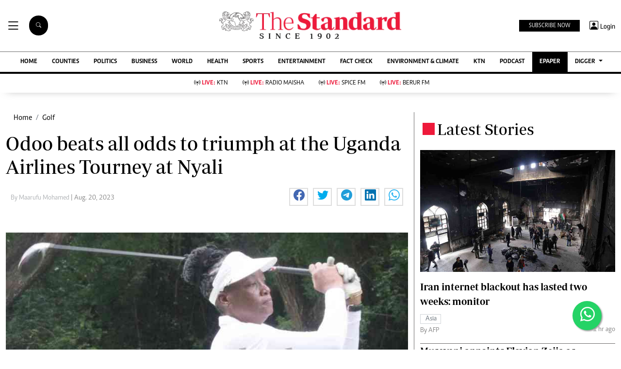

--- FILE ---
content_type: text/html; charset=UTF-8
request_url: https://www.standardmedia.co.ke/golf/article/2001479739/odoo-beats-all-odds-to-triumph-at-the-uganda-airlines-tourney-at-nyali
body_size: 32567
content:
<!DOCTYPE html>
<html lang="en">

<head>
    <meta charset="utf-8">
<title>Odoo beats all odds to triumph at the Uganda Airlines Tourney at Nyali  - The Standard</title>
<meta content="width=device-width, initial-scale=1.0" name="viewport">

<!-- Favicon -->
<link rel="shortcut icon" href="https://www.standardmedia.co.ke/assets/images/favicon.png" type="image/png">
<!-- Icon Font Stylesheet -->
<!-- <link href="https://cdnjs.cloudflare.com/ajax/libs/font-awesome/5.10.0/css/all.min.css" rel="stylesheet"> -->
<link href="" rel="stylesheet" async>
<!-- Libraries Stylesheet --> 
<link href="https://www.standardmedia.co.ke/assets/css/owl.carousel.min.css" rel="stylesheet">
<link href="https://www.standardmedia.co.ke/assets/css/owl.theme.default.min.css" rel="stylesheet">
<link rel="preload" href="https://www.standardmedia.co.ke/assets/css/bootstrap.min.css" as="style">
<link rel="stylesheet" href="https://www.standardmedia.co.ke/assets/css/bootstrap.min.css"  media="screen">
<link rel="preload" href="https://www.standardmedia.co.ke/assets/css/mainsite-style.css?v=6" as="style">
<link rel="stylesheet" href="https://www.standardmedia.co.ke/assets/css/mainsite-style.css?v=6"
          media="screen">
<!--<link href="https://www.standardmedia.co.ke/assets/css/flipclock.css" rel="stylesheet"  media="screen">
<link href="https://www.standardmedia.co.ke/assets/css/flipclock.css" rel="preload"  as="style">-->
<link rel="preload" href="https://cdnjs.cloudflare.com/ajax/libs/toastr.js/latest/toastr.min.css" as="style">
<link rel="stylesheet" href="https://cdnjs.cloudflare.com/ajax/libs/toastr.js/latest/toastr.min.css"   media="screen">
<link rel="stylesheet" href="https://www.standardmedia.co.ke/assets/icons/bootstrap-icons.css" media="screen">


<meta name="application-name" content="Standard Digital">
<link rel="dns-prefetch" href="https://www.gstatic.com">
<link rel="dns-prefetch" href="https://cdn.standardmedia.co.ke">
<link rel="preconnect" href="https://www.googletagservices.com" crossorigin>
<link rel="dns-prefetch" href="https://www.googletagservices.com">
<link rel="preconnect" href="https://cdnjs.cloudflare.com" crossorigin>
<link rel="dns-prefetch" href="//securepubads.g.doubleclick.net">
<link rel="dns-prefetch" href="https://www.googletagmanager.com">
<link rel="preconnect" href="//securepubads.g.doubleclick.net" crossorigin>
<link rel="dns-prefetch" href="https://cdnjs.cloudflare.com">
<link rel="dns-prefetch" href="https://stackpath.bootstrapcdn.com">
<link rel="dns-prefetch" href="https://code.jquery.com">
<link rel="dns-prefetch" href="https://ajax.googleapis.com">

<link rel="dns-prefetch" href="https://csi.gstatic.com">
<link rel="dns-prefetch" href="https://www.googletagmanager.com">

<link rel="canonical" href="https://www.standardmedia.co.ke/golf/article/2001479739/odoo-beats-all-odds-to-triumph-at-the-uganda-airlines-tourney-at-nyali">

           <link rel="amphtml" href="https://www.standardmedia.co.ke/amp/golf/article/2001479739/odoo-beats-all-odds-to-triumph-at-the-uganda-airlines-tourney-at-nyali">
    
<meta name="robots" content="index,follow"/>
<meta name="copyright" content="The Standard Group"/>
<meta name="online" content="online@standardmedia.co.ke"/>
                        <!--<meta http-equiv="refresh" content="800">-->
            <meta name="google-translate-customization" content="9d90f29fa7bea403-55a95e98e906d1f5-gca3f4862da4da582-17"/>
<meta name="msvalidate.01" content="895B0BFD6A675ED63FA74B3DDCFB918B"/>
<meta name="keywords" content="[&quot;Teresia Odoo&quot;,&quot;Uganda Airlines Golf tournament&quot;,&quot;Kenya Golf Union (KGU)&quot;]"/>
<meta name="author" content="Maarufu Mohamed"/>
<meta name="description" content="Mathu calls shots at Vetlab with others returning mixed results."/>
<link rel="image_src" href="https://cdn.standardmedia.co.ke/images/articles/thumbnails/ot3b37JhNrVGCLsnTdn2Vbu2wgIU0HUsYtmVTxM0.jpg">
<meta name="robots" content="max-image-preview:large">

<meta name="twitter:card" content="summary_large_image"/>
<meta name="twitter:site" content="@StandardKenya"/>
<meta name="twitter:creator" content="@StandardKenya"/>
<meta property="twitter:title" content="Odoo beats all odds to triumph at the Uganda Airlines Tourney at Nyali"/>
<meta property="twitter:description" content=""/>
<meta property="twitter:url" content="https://www.standardmedia.co.ke/golf/article/2001479739/odoo-beats-all-odds-to-triumph-at-the-uganda-airlines-tourney-at-nyali"/>
<meta property="twitter:image" content="https://cdn.standardmedia.co.ke/images/articles/thumbnails/ot3b37JhNrVGCLsnTdn2Vbu2wgIU0HUsYtmVTxM0.jpg"/>

<meta property="og:type" content="website"/>
<meta property="fb:app_id" content="118898458656"/>
<meta property="og:title" content="Odoo beats all odds to triumph at the Uganda Airlines Tourney at Nyali"/>
<meta property="og:description" content="Mathu calls shots at Vetlab with others returning mixed results."/>
<meta property="og:site_name" content="The Standard"/>
<meta property="og:url" content="https://www.standardmedia.co.ke/golf/article/2001479739/odoo-beats-all-odds-to-triumph-at-the-uganda-airlines-tourney-at-nyali">
<meta property="og:image" content="https://cdn.standardmedia.co.ke/images/articles/thumbnails/ot3b37JhNrVGCLsnTdn2Vbu2wgIU0HUsYtmVTxM0.jpg"/>
<meta property="og:image:secure_url" content="https://cdn.standardmedia.co.ke/images/articles/thumbnails/ot3b37JhNrVGCLsnTdn2Vbu2wgIU0HUsYtmVTxM0.jpg"/>
<meta property="og:image:type" content="image/jpg">
<meta property="og:locale" content="en_GB">
<meta property="og:locale:alternate" content="en_US">
	
<meta property="og:image:width" content="800">
<meta property="og:image:height" content="500">

<meta name="site-live" content="02:00:45 11-06-2020"/>
    <meta property="mrf:sections" content="News and Current Affairs" />
    <meta property="mrf:tags" content="sub-section:Golf" />
    <script>
        window.marfeel.cmd.push(['compass', function(compass) {
            compass.setRecirculationModules([{
                    selector: '.kp-reading',
                    name: 'keep-reading'
                },
                {
                    selector: '.popularstr-div',
                    name: 'popular-stories'
                },
                {
                    selector: '.trending-now-div',
                    name: 'trending-now'
                },
                {
                    selector: '.similar-art',
                    name: 'similar-articles'
                },
            ]);
        }]);
    </script>
<style>
    .ad{
        background:ghostwhite!important;
        padding:20px;
        width:auto!important;
        text-align:center!important;
    }
    </style>

    <script type="text/javascript">
        window.googletag = window.googletag || {
            cmd: []
        };
        var adsLoaded = {};
        var initialLoad = true;
        var ads;
        var refreshInterval = 60000; // 1 minute in milliseconds
        var refreshTimer;

        const keywords = document.querySelector('meta[name="keywords"]').content.toLowerCase();
        const targetKeywords = keywords.split(",");

        googletag.cmd.push(function() {
            googletag.pubads().enableLazyLoad({
                fetchMarginPercent: 200,
                renderMarginPercent: 100,
                mobileScaling: 2.0
            });

            // Intersection Observer to detect when the ad slots are in view
            const observerOptions = {
                root: null,
                rootMargin: '0px',
                threshold: 0.5 // Adjust as needed
            };

            googletag.pubads().collapseEmptyDivs();
            googletag.pubads().setTargeting('keywords', targetKeywords);
            googletag.pubads().setTargeting('url1', window.location.pathname.split('/')[1]);

            if (window.location.pathname.split('/')[2]) {
                googletag.pubads().setTargeting('url2', window.location.pathname.split('/')[2]);
            }
            if (window.location.pathname.split('/')[3]) {
                googletag.pubads().setTargeting('url3', window.location.pathname.split('/')[3]);
            }



                            const adSlots = [
                    'div-gpt-ad-1616649342883-0',
                    'div-gpt-ad-1657881298779-0',
                    'div-gpt-ad-1616649458785-0',
                    'div-gpt-ad-1616649507079-0',
                    'div-gpt-ad-1616649387179-0',
                    'div-gpt-ad-1616649342883-1',
                    'div-gpt-ad-1657880875199-0',
                    'div-gpt-ad-1657883299620-0',
                    'div-gpt-ad-1657883992155-0',
                    'div-gpt-ad-1660756175997-0'
                ];
            
            const observer = new IntersectionObserver((entries, observer) => {
                entries.forEach(entry => {
                    if (entry.isIntersecting) {
                        const slot = googletag.pubads().getSlots().find(slot => slot
                            .getSlotElementId() === entry.target.id);
                        if (slot) {
                            // googletag.display(entry.target.id);
                            // googletag.pubads().refresh([slot], {
                            // changeCorrelator: false
                            // });
                        }
                        observer.unobserve(entry.target);
                    }
                });
            }, observerOptions);

            const lazyLoadAd = (slotId) => {
                const adSlot = document.getElementById(slotId);
                if (adSlot) {
                    observer.observe(adSlot);
                }
            };

            // Function to refresh all ads
            const refreshAllAds = () => {
                const slots = googletag.pubads().getSlots();
                googletag.pubads().refresh(slots, {
                    changeCorrelator: false
                });
            };

            // Set up the refresh timer
            const setupRefreshTimer = () => {
                if (refreshTimer) {
                    clearInterval(refreshTimer);
                }
                refreshTimer = setInterval(refreshAllAds, refreshInterval);
            };

            // Lazy load ads when they enter the viewport
            document.addEventListener('DOMContentLoaded', () => {
                adSlots.forEach(lazyLoadAd);
                // Start the refresh timer after initial load
                setupRefreshTimer();
            });

            // Define ad slots
                            googletag.defineSlot('/24409412/sg_main_article_1', [
                    [320, 50],
                    [300, 250],
                    [336, 280], 'fluid'
                ], 'div-gpt-ad-1616649342883-0').addService(googletag.pubads());

                googletag.defineSlot('/24409412/sg_main_article_2', [
                    [300, 250],
                    [336, 280], 'fluid'
                ], 'div-gpt-ad-1616649387179-0').addService(googletag.pubads());

                googletag.defineSlot('/24409412/sg_main_article_3', [
                    [300, 250],
                    [336, 280], 'fluid'
                ], 'div-gpt-ad-1616649458785-0').addService(googletag.pubads());

                googletag.defineSlot('/24409412/sg_mobile_article_1', [
                    [320, 100],
                    [320, 50],
                    [300, 250],
                    [336, 280], 'fluid'
                ], 'div-gpt-ad-1657880875199-0').addService(googletag.pubads());

                googletag.defineSlot('/24409412/sg_mobile_article_2', [
                    [320, 50],
                    [300, 250],
                    [320, 100],
                    [336, 280], 'fluid'
                ], 'div-gpt-ad-1657881298779-0').addService(googletag.pubads());

                googletag.defineSlot('/24409412/sg_mobile_article_3', [
                    [300, 250],
                    [320, 100],
                    [320, 50],
                    [336, 280], 'fluid'
                ], 'div-gpt-ad-1657883299620-0').addService(googletag.pubads());

                googletag.defineSlot('/24409412/sg_main_article_4', [
                    [300, 250],
                    [336, 280], 'fluid'
                ], 'div-gpt-ad-1616649507079-0').addService(googletag.pubads());

                googletag.defineSlot('/24409412/sg_main_article_5', [
                    [300, 250],
                    [336, 280], 'fluid'
                ], 'div-gpt-ad-1616649342883-1').addService(googletag.pubads());

                googletag.defineSlot('/24409412/MobileInterScroller', [1, 1], 'div-gpt-ad-1657883992155-0')
                    .addService(googletag.pubads());

                googletag.defineSlot('/24409412/TheStandard_1x1', [1, 1], 'div-gpt-ad-1660756175997-0').addService(
                    googletag.pubads());

                googletag.defineOutOfPageSlot('/24409412/sg_anchor', googletag.enums.OutOfPageFormat.BOTTOM_ANCHOR)
                    .addService(googletag.pubads());
             
		
                var webInters;
            googletag.cmd.push(function() {
                webInters = googletag.defineOutOfPageSlot('/24409412/Home_main_OutOfPage', googletag.enums
                    .OutOfPageFormat.INTERSTITIAL);
                if (webInters) {
                    webInters.addService(googletag.pubads());
                }
            }); 
                // Enable ad services
                googletag.pubads().enableSingleRequest();
            googletag.enableServices();
        });
    </script>


            <script>
            // Amazon Bidding for mobile
            ! function(a9, a, p, s, t, A, g) {
                if (a[a9]) return;

                function q(c, r) {
                    a[a9]._Q.push([c, r])
                }

                a[a9] = {
                    init: function() {
                        q("i", arguments)
                    },
                    fetchBids: function() {
                        q("f", arguments)
                    },
                    setDisplayBids: function() {},
                    targetingKeys: function() {
                        return []
                    },
                    _Q: []
                };
                A = p.createElement(s);
                A.async = !0;
                A.src = t;
                g = p.getElementsByTagName(s)[0];
                g.parentNode.insertBefore(A, g)
            }("apstag", window, document, "script", "//c.amazon-adsystem.com/aax2/apstag.js");
            apstag.init({
                pubID: 'fc752468-3b32-47a3-aa0d-e95bc8c0c9d9',
                adServer: 'googletag'
            });
            apstag.fetchBids({
                slots: [{
                        slotID: 'div-gpt-ad-1616649342883-0',
                        slotName: '/24409412/sg_main_article_1',
                        sizes: [
                            [336, 280],
                            [300, 250]
                        ]
                    },
                    // Define more slot configurations as needed
                ],
                timeout: 2e3
            }, function(bids) {
                googletag.cmd.push(function() {
                    apstag.setDisplayBids();
                });
            });
        </script>
        



    <script async type="text/javascript">
        setTimeout(function() {
            (function(w, d, s, l, i) {
                w[l] = w[l] || [];
                w[l].push({
                    'gtm.start': new Date().getTime(),
                    event: 'gtm.js'
                });
                var f = d.getElementsByTagName(s)[0],
                    j = d.createElement(s),
                    dl = l != 'dataLayer' ? '&l=' + l : '';
                j.async = true;
                j.src =
                    'https://www.googletagmanager.com/gtm.js?id=' + i + dl;
                f.parentNode.insertBefore(j, f);
            })(window, document, 'script', 'dataLayer', 'GTM-TNB7V35');
        }, 3050);
    </script>
	<!-- Clarity tracking code for http://www.standardmedia.co.ke/ -->
    <script async >
        (function(c,l,a,r,i,t,y){
            c[a]=c[a]||function(){(c[a].q=c[a].q||[]).push(arguments)};
            t=l.createElement(r);t.async=1;t.src="https://www.clarity.ms/tag/"+i+"?ref=bwt";
            y=l.getElementsByTagName(r)[0];y.parentNode.insertBefore(t,y);
        })(window, document, "clarity", "script", "su4egsb4jk");
    </script>
            <script>
            </script>

    <script>
            </script>

    
    <script type="text/javascript">
        window._taboola = window._taboola || [];
        _taboola.push({article:'auto'});
        !function (e, f, u, i) {
          if (!document.getElementById(i)){
            e.async = 1;
            e.src = u;
            e.id = i;
            f.parentNode.insertBefore(e, f);
          }
        }(document.createElement('script'),
        document.getElementsByTagName('script')[0],
        '//cdn.taboola.com/libtrc/thestandard/loader.js',
        'tb_loader_script');
        if(window.performance && typeof window.performance.mark == 'function')
          {window.performance.mark('tbl_ic');}
    </script>
    

    
    

        <script async src="https://pagead2.googlesyndication.com/pagead/js/adsbygoogle.js?client=ca-pub-2204615711705377"
            crossorigin="anonymous" type="text/javascript"></script>
                                    <script async type="text/javascript">
                    let taboolaLoaded = false;

                    function loadTaboola() {
                        if (taboolaLoaded) return;
                        taboolaLoaded = true;
                        window._taboola = window._taboola || [];
                        _taboola.push({
                            article: 'auto'
                        });
                        let s = document.createElement('script');
                        s.async = true;
                        s.src = 'https://cdn.taboola.com/libtrc/thestandard/loader.js';
                        s.id = 'tb_loader_script';
                        document.head.appendChild(s);
                    }

                    window.addEventListener('scroll', function() {
                        if (window.scrollY > 400) loadTaboola();
                    });
                </script>
                        
    
    

    
    

    <style>
    .embed-responsive-16by9 {
        position: relative;
        width: 100%;
        max-width: 800px;
        /* Restricts width to 800px on larger screens */
        padding-bottom: 56.25%;
        /* 16:9 aspect ratio */
        height: 0;
        overflow: hidden;
    }

    .embed-responsive-16by9 iframe {
        position: absolute;
        top: 0;
        left: 0;
        width: 100%;
        height: 100%;
        border: 0;
    }

    /* Responsive behavior */
    @media (max-width: 800px) {
        .embed-responsive-16by9 {
            max-width: 100%;
            /* Full width on smaller screens */
        }
    }

    .closebtn {
        padding: 3px 10px;
        cursor: pointer;
    }

    .ftco-navbar-light {
        max-width: 100%;
    }

    .subbuttonn {
        background: #000000;
        color:
            #ffffff;
        margin-top: 2px;
        font-size: 12px;
        margin-right: 10px;
        padding: 3px 20px;
        border: 0px;
    }

    .toggle {
        position: relative;
        display: inline-block;
        width: 50px;
        height: 20px;
        top: 10px;
        left: 5px;
    }

    .toggle input {
        opacity: 0;
        width: 0;
        height: 0;
    }

    .slider {
        position: absolute;
        cursor: pointer;
        top: 0;
        left: 0;
        right: 0;
        bottom: 0;
        height: 22px;
        border-radius: 10px;
        background-color: #ccc;
        -webkit-transition: .4s;
        transition: .4s;
    }

    .slider:before {
        position: absolute;
        content: "";
        height: 15px;
        width: 15px;
        border-radius: 7px;
        left: 3px;
        bottom: 3px;
        background-color: white;
        -webkit-transition: .4s;
        transition: .4s;
    }

    input:checked+.slider {
        background-color: #ed1a3b;
    }

    input:focus+.slider {
        box-shadow: 0 0 1px #ed1a3b;
    }

    input:checked+.slider:before {
        -webkit-transform: translateX(26px);
        -ms-transform: translateX(26px);
        transform: translateX(26px);
    }

    .body_with_bg {
        background: #fff;
    }

    .dark-mode .overflow-scroll {
        background: #000000;
    }

    .dark-mode .login-border-bottom {
        background: #000000 !important;
    }

    .dark-mode .top-styling {
        background: #1e1e1e;
        color: #fff;
    }

    .dark-mode .commonbtn {
        background: #353535;
    }

    .dark-mode .bi-list::before {
        color: #ffffff;
    }

    .dark-mode .dropdown-menu {
        background: #353535;
    }

    .dark-mode .social-icons {
        background: #000;
    }

    .dark-mode .social-icon-top {
        border: 2px solid #000000;
    }

    .dark-mode {
        color: #dedede !important;
        background: #000000;
    }

    .dark-mode .bg-insider {
        background: #353535 !important;
        background: #353535 !important;
        color: #dedede;
    }

    .dark-mode .bg-insider a {
        color: #ffffff;
    }

    .dark-mode .subscribe-mid-art {
        background: #353535;
    }

    .dark-mode .newslettericon {
        color: #ffffff;
        background: #696969;
    }

    .dark-mode .ftco-navbar-light {
        background: #000000 !important;
    }

    .dark-mode .ftco-navbar-light a {
        color: #ffffff;
    }

    .dark-mode .grey {
        color: #cccccc !important;
    }

    .dark-mode .navborders {
        border-top: 1px solid #000000;
        background: #000000 !important;
        border-bottom: 4px solid #000000;
        background: #000000;
    }

    .dark-mode h1,
    .dark-mode .h1,
    .dark-mode h2,
    .dark-mode .h2,
    .dark-mode h3,
    .dark-mode .h3,
    .dark-mode h4,
    .dark-mode .h4,
    .dark-mode h5,
    .dark-mode .h5,
    .dark-mode h6,
    .dark-mode .h6 {
        color: #ffffff;
    }

    .dark-mode .boda-left {
        border-left: 1px solid #0e0e0e !important;
    }

    .dark-mode .boda-bottom {
        border-bottom: 1px solid #0e0e0e !important;
    }

    .dark-mode .boda-right {
        border-right: 1px solid #0e0e0e !important;
    }

    .dark-mode .card {
        background: #000000;
    }

    .dark-mode a {
        color: #fff !important;
        text-decoration: none !important;
    }

    .dark-mode a:hover {
        color: #ed1a3b !important;
    }

    .dark-mode .ad {
        background: #1e1e1e !important;
    }

    .dark-mode .search .search {
        background: #fff !important;
        color: #000;
    }

    .dark-theme .bg-right-grey {
        background: #000000;
    }

    .dark-mode .list-group-item {
        color: #dedede;
        background-color: #000;
        border: 1px solid rgba(255, 255, 255, 0.125);
    }

    .dark-mode .bg-light {
        background: #353535 !important;
    }

    .dark-mode .subbuttonn {
        background: #353535;
        color: #ffffff;
    }

    .dark-mode .list-group-item-action:hover,
    .list-group-item-action:focus {
        color: #fff;
        background-color: #ed1a3b !important;
    }

    .dark-mode .list-group-item a {
        color: #fff !important;
    }

    .dark-mode .taboola-below-article-text-links a,
    .dark-mode .trc_elastic_thumbnails-mid a {
        color: #ffffff !important;
    }

    .dark-mode .thumbnails-mid .syndicatedItem .video-title {
        color: #ffffff !important;
    }

    .dark-mode .thumbnails-a .videoCube:hover .video-label-box .video-title {
        text-decoration: underline;
        color: #ffffff;
    }

    .dark-mode .thumbnails-a .videoCube .video-label-box .video-title {
        text-decoration: none;
        color: #ffffff;
    }

    .dark-mode .taboola-below-article-text-links,
    .dark-mode .trc_elastic_thumbnails-mid {
        background: #000000 !important;
    }

    .dark-mode .hum-style {
        font-size: 30px;
        color: #ffffff !important;
    }

    .dark-mode .bg-right-grey {
        background: #000000;
    }

    .navbar .megamenu {
        padding: 1rem;
    }

    .pantone {
        background: #E62E39 !important;
        color: #FFF !important;
    }

    .mobi-scroll-menu {
        height: auto;
    }

    @media screen and (max-width: 768px) {
        .mobi-scroll-menu {
            overflow-y: auto;
            height: 563px;
        }

    }

    /* ============ desktop view ============ */
    @media all and (min-width: 992px) {

        .navbar .has-megamenu {
            position: static !important;
        }

        .navbar .megamenu {
            left: 0;
            right: 0;
            width: 100%;
            margin-top: 0;
        }

    }

    /* ============ desktop view .end// ============ */


    /* ============ mobile view ============ */
    @media (max-width: 991px) {

        .navbar.fixed-top .navbar-collapse,
        .navbar.sticky-top .navbar-collapse {
            overflow-y: auto;
            max-height: 90vh;
            margin-top: 10px;
        }
    }

    a:hover {
        color: #000 !important;
    }

    .image_hide {
        display: none !important;
    }

    .hide_border_bottom {
        border-bottom: none !important;
    }

    .hide_border_right {
        border-right: none !important;
    }

    .col_hide {
        display: none;
    }

    .hide_summary {
        display: none
    }

    .bg-light {
        font-family: caput, serif !important;
        font-size: 14px !important;
        align-items: center !important;
        background: #f1e9bf !important;
        padding: 10px !important;
    }

    .card-text,
    p {
        font-family: Periodico, serif !important;
        font-size: 20px;
        line-height: 35px;
    }

    .btn_topics:hover {
        color: #fff !important;
        background-color: #EE193A !important;
        border-color: #EE193A !important;
    }

    .rss-table {
        width: 650px;
        margin-top: 10px;
    }

    .rss-table th {
        background: #ccc;
        padding-bottom: 8px;
        padding-top: 8px;
        text-transform: uppercase;
        text-align: left;
        padding-left: 10px;
        border-bottom: 1px solid #000080;

    }

    .rss-table td {
        padding-left: 10px;
        padding-top: 5px;
        padding-bottom: 5px;
        font-size: 12px;
        border-bottom: 1px solid #ccc;
    }

    .rss-table a {
        color: #0065B1;

    }

    .cat-title {}

    .Category {
        border: 1px solid #d1d5d9 !important;
        color: #6c757d !important;
        font-family: 'Caput';
        font-size: 14px;
        display: inline;
        padding: 2px 8px 2px 10px;
    }

    .Category-entertainment {
        border: 1px solid #d1d5d9 !important;
        color: #6c757d !important;
        font-family: 'Caput';
        font-size: 14px;
        display: inline;
        padding: 2px 8px 2px 10px;
    }

    .election {
        background-color: #ed1a3b;
        color: #fff !important;
        font-weight: 600 !important;
        font-family: solido !important;
        letter-spacing: 1px !important;
        text-transform: uppercase !important;
        font-size: 13px !important;
        display: inline !important;
        padding: 8px 9px 0px 9px !important;
        border-radius: 20px !important;
        margin: 4px !important;
    }

    .border-thick-branding {
        border-top: 0px solid #000;

    }

    @media (max-width: 767px) {
        .border-thick-branding {
            border-top: 4px solid #000 !important;
            padding-top: 20px;
        }

        .brand-title span {
            height: 25px;
            width: 25px;
            align-self: center !important;
            margin: 0px 4px auto !important;
        }

        .h-125 {
            height: 100% !important
        }

        .navbar-brand {
            color: #000;
            text-transform: uppercase;
            font-weight: 700;
            font-size: 20px;
            line-height: 1.2;
            margin-bottom: 0px !important;
        }
    }

    .social-icon-top {
        border: 2px solid #dedede !important;
        padding: 5px 5px 5px 7px;
        width: 40px;
        height: 40px;
        margin-right: 10px;
    }

    .share-style {
        text-transform: uppercase;
        letter-spacing: 3px;
        font-size: 12px;
        padding-top: 9px;
        padding-right: 9px;
        padding-bottom: 9px;
        padding-left: 18px !important;
    }

    .owl-carousel .owl-nav button.owl-next,
    .owl-carousel .owl-nav button.owl-prev,
    .owl-carousel button.owl-dot {
        background: 0 0;
        color: inherit;
        border: none;
        padding: 10px !important;
        font: inherit;
    }

    .h-125 {
        height: 125px !important
    }

    .carousel-control-prev-icon {
        background-image: url("https://img.icons8.com/ios-filled/50/undefined/circled-left.png") !important;
    }

    .carousel-control-next-icon {
        background-image: url("https://img.icons8.com/ios-filled/50/undefined/circled-right.png") !important;
    }

    /* ============ mobile view .end// ============ */
    .search .search {
        background: #000 !important;
        color: #fff;
        text-align: center;
        padding: 14px;
        margin-right: 2px;
        font-size: 11px;
        border-radius: 50px;
        vertical-align: middle;
        margin-right: 20px !important;
    }

    .searchform .search.login {
        font-weight: 300;
        background: white !important;
        border: 1px solid black;
        color: #000;
        padding-top: 4px;

    }

    .search-box {
        font-size: 14px;
        padding: 9px 10px;
        border: 1px solid #cbc6c6;
        background: #fff;
        border-radius: 25px;
        width: 170px;
    }

    .sticky {
        position: fixed;
        top: -2px;
        width: 100%;
        z-index: 9;
    }

    .login-border-bottom {
        position: fixed;
        width: 100%;
        top: 0;
    }

    .social-icons {
        display: none;

    }

    .img-class-rec {
        float: left;
        width: 10%;
        overflow: hidden;
        margin-right: 20px;
        min-height: 60px;
    }

    @media only screen and (max-width: 760px) {
        .ftco-navbar-light {
            max-width: 96% !important;
        }
    }

    @media only screen and (max-width: 600px) {
        .ftco-navbar-light {
            max-width: 96%;
        }

        .img-class-rec {
            float: left;
            width: 20%;
            overflow: hidden;
            margin-right: 10px;
        }

        #navbar-light {
            margin-top: 73px;
        }

        .social-icons {
            width: 84%;
            background: #fff;
            height: 73px;
            z-index: 99999;
            position: fixed;
            right: 0px;
            top: 0px;
        }

        .social-icons span {
            line-height: 30px;
            padding-right: 20px;
        }

        .social-icons .social-icon-top {
            border: none !important;
        }
    }

    @keyframes fadeIn {
        0% {
            opacity: 0;
        }

        100% {
            opacity: 1;
        }
    }

    @keyframes fadeOut {
        100% {
            opacity: 1;
        }

        0% {
            opacity: 0;
        }
    }

    #search {
        transition: 0.5s;
        display: none;
    }

    .login span {
        font-size: 14px;
        vertical-align: middle;
    }

    @media (max-width: 767.98px) {
        .share-social {
            padding-top: 14px;
            justify-content: left !important;
        }
    }

    .login {
        font-size: 18px;
        vertical-align: middle;
        font-family: 'Solido';
        padding-left: 5px;
    }
</style>

</head>

<body class="body_with_bg">
             <!-- /24409412/TheStandard_1x1 -->
            <div class="mt-2 mb-2" id='div-gpt-ad-1660756175997-0' style="width: 100%; text-align: center;">
                <script>
                    googletag.cmd.push(function() {
                        googletag.display('div-gpt-ad-1660756175997-0');
                    });
                </script>
            </div>
            <style>
     #smartAppBanner {
         position: fixed;
         top: 0;
         left: 0;
         width: 100%;
         max-width: 100%;
         margin: 0 auto;
         background: #fff;
         box-shadow: 0 2px 8px rgba(0, 0, 0, 0.2);
         display: none;
         align-items: center;
         padding: 10px 0px;
         font-family: -apple-system, BlinkMacSystemFont, 'Segoe UI', Roboto, Helvetica, Arial, sans-serif;
         z-index: 100000;
     }

     #smartAppBanner img {
         width: 40px;
         height: 40px;
         border-radius: 10px;
         margin-right: 10px;
     }

     #smartAppBanner .app-info {
         flex-grow: 1;
     }

     #smartAppBanner .app-info .title {
         font-weight: 500;
         font-size: 15px;
     }

     #smartAppBanner .app-info .subtitle {
         font-size: 14px;
         color: #333;
     }

     #smartAppBanner .app-info .rating {
         font-size: 14px;
         color: #000;
     }

     #smartAppBanner .download-link {
         font-weight: 500;
         font-size: 12px;
         color: #ffffff;
         background: #ed2024;
         text-decoration: none;
         margin-left: 10px;
         margin-right: 10px;
         padding: 5px 10px;
         white-space: nowrap;
         border: solid 1px #ed2024;
     }

     #smartAppBanner .close-btn {
         font-size: 27px;
         margin-right: 10px;
         margin-left: 10px;
         cursor: pointer;
     }

     @media (max-width:400px) {
         #smartAppBanner img {
             width: 35px;
             height: 35px;
             border-radius: 5px;
             margin-right: 5px;
         }
     }
 </style>
 


 
 <div id="smartAppBanner" class="google-anno-skip">
     <div class="close-btn" onclick="document.getElementById('smartAppBanner').style.display='none'">×</div>
     <img src="https://play-lh.googleusercontent.com/GEPVCYwt2VqTFbezeXLc7nHHC6nC7cr1QUCK8Y3FflaOxwfDy6c94CDszkm2P6_6hnN8=s96-rw"
         alt="App Icon">
     <div class="app-info">
         <div class="title">The Standard e-Paper</div>
         <div class="subtitle">Fearless, Trusted News</div>
         <div class="rating">★★★★ - on Play Store</div>
     </div>
     <a class="download-link"
         href="https://play.google.com/store/apps/details?id=ke.co.standardmedia.epaper&utm_source=standardmedia&utm_medium=website&utm_campaign=epaper_download
"
         target="_blank">Read on the App</a>
 </div>

 <!-- Smart App Banner Script -->
 <script>
     function getMobileOS() {
         const userAgent = navigator.userAgent || navigator.vendor || window.opera;
         if (/android/i.test(userAgent)) {
             return "Android";
         }
         if (/iPad|iPhone|iPod/.test(userAgent) && !window.MSStream) {
             return "iOS";
         }
         return "Other";
     }

     function shouldShowBanner() {
         const lastShown = localStorage.getItem('smartBannerLastShown');
         if (!lastShown) return true;
         const lastDate = new Date(lastShown);
         const now = new Date();
         const oneWeek = 2 * 24 * 60 * 60 * 1000; // 7 days in milliseconds
         return now - lastDate > oneWeek;
     }

     function setBannerShownNow() {
         localStorage.setItem('smartBannerLastShown', new Date().toISOString());
     }

     document.addEventListener("DOMContentLoaded", function() {
         const banner = document.getElementById('smartAppBanner');
         const downloadLink = banner.querySelector('.download-link');
         const ratingText = banner.querySelector('.rating');
         const os = getMobileOS();
         if (os === "Android") {
             downloadLink.href =
                 "https://play.google.com/store/apps/details?id=ke.co.standardmedia.epaper&utm_source=standardmedia&utm_medium=website&utm_campaign=epaper_download";
             ratingText.textContent = "★★★★ - on Play Store";
         } else if (os === "iOS") {
             downloadLink.href = "https://apps.apple.com/ke/app/the-standard-digital-e-paper/id1384640649";
             ratingText.textContent = "★★★★ - on App Store";
         } else {
             banner.style.display = 'none';
             return;
         }
         if (shouldShowBanner()) {
             banner.style.display = 'flex';
             setTimeout(setBannerShownNow, 3000);
         } else {
             banner.style.display = 'none';
         }
         banner.querySelector('.close-btn').addEventListener('click', function() {
             banner.style.display = 'none';
         });
     });
 </script>
 <!-- Smart App Banner Script End -->

    <!-- Google Tag Manager (noscript) -->
    <noscript>
        <iframe async src="https://www.googletagmanager.com/ns.html?id=GTM-TNB7V35" height="0" width="0"
            style="display:none;visibility:hidden"></iframe>
    </noscript>
    <!-- End Google Tag Manager (noscript) -->
    <!-- Topbar Start -->
<div class="bg-light-grey  px-4 d-none d-lg-block  google-anno-skip">
    <div class="row gx-0">
        <div class="col-lg-8 mb-lg-0">
            <div id="myNav" class="overlay overflow-scroll">
                <b onclick="closeNav()" class="closebtn" onclick="closeNav()">&times;</b>
                <div class="overlay-content">
                    <div class="container">
                        <div class="row">
                            <div class="col-12 col-md-3 boda-right">
                                <div class=" top-styling boda-bottom pt-3">
                                    <img src="https://www.standardmedia.co.ke/assets/img/logo.PNG"
                                         alt="The Standard Group PLC" class="logo-style" width="224" height="25" loading="lazy" preload> The Standard Group Plc is a
                                    multi-media organization with investments in media platforms spanning newspaper
                                    print operations, television, radio broadcasting, digital and online services. The
                                    Standard Group is recognized as a leading multi-media house in Kenya with a key
                                    influence in matters of national and international interest.
                                </div>
                                <div class=" top-styling mt-2 boda-bottom mt-3">
                                    <ul class="list-style-none">
                                        <li>Standard Group Plc HQ Office,</li>
                                        <li>The Standard Group Center,Mombasa Road.</li>
                                        <li>P.O Box 30080-00100,Nairobi, Kenya.</li>
                                        <li>Telephone number: 0203222111, 0719012111</li>
                                        <li> Email: <a href="/cdn-cgi/l/email-protection" class="__cf_email__" data-cfemail="7d1e120f0d120f1c09183d0e091c13191c0f19101819141c531e12531618">[email&#160;protected]</a></li>
                                    </ul>
                                </div>
                            </div>
                            <div class="col-12 col-md-6">
                                <div class="text-standard brands  mb-3 mt-3">NEWS & CURRENT AFFAIRS</div>
                                <div class="row">
                                    <div class="col-12 col-md-4 boda-right">
                                        <div class="text-standard sub-title mb-3">Digital News</div>
                                        <ul class="justify-content-left  list-style-none row px-0">
                                            <li class="nav-item ">
                                                <a class="nav-link"
                                                   href="https://www.standardmedia.co.ke">
                                                    <i class="bi bi-chevron-right"></i>Homepage </a>
                                            </li>

                                            <li class="nav-item">
                                                <a class="nav-link" href="https://www.standardmedia.co.ke/videos/">
                                                    <i class="bi bi-chevron-right"></i>videos </a>
                                            </li>

                                            <li class="nav-item ">
                                                <a class="nav-link"
                                                   href="https://www.standardmedia.co.ke/category/23/africa/">
                                                    <i class="bi bi-chevron-right"></i>Africa </a>
                                            </li>											

                                            <li class="nav-item ">
                                                <a class="nav-link"
                                                   href="https://www.standardmedia.co.ke/category/763/courts/">
                                                    <i class="bi bi-chevron-right"></i>Courts </a>
                                            </li>                                            <li class="nav-item ">
                                                <a class="nav-link"
                                                   href="https://www.standardmedia.co.ke/category/573/nutrition-wellness/">
                                                    <i class="bi bi-chevron-right"></i>Nutrition &amp; Wellness </a>
                                            </li>
                                            <li class="nav-item ">
                                                <a class="nav-link"
                                                   href="https://www.standardmedia.co.ke/category/46/real-estate/">
                                                    <i class="bi bi-chevron-right"></i>Real Estate </a>
                                            </li>
                                            <li class="nav-item ">
                                                <a class="nav-link"
                                                   href="https://www.standardmedia.co.ke/category/41/health-science/">
                                                    <i class="bi bi-chevron-right"></i>Health &amp; Science </a>
                                            </li>
                                            <li class="nav-item ">
                                                <a class="nav-link"
                                                   href="https://www.standardmedia.co.ke/category/7/opinion/">
                                                    <i class="bi bi-chevron-right"></i>Opinion </a>
                                            </li>
                                            <li class="nav-item ">
                                                <a class="nav-link"
                                                   href="https://www.standardmedia.co.ke/category/74/columnists/">
                                                    <i class="bi bi-chevron-right"></i>Columnists </a>
                                            </li>
                                            <li class="nav-item ">
                                                <a class="nav-link"
                                                   href="https://www.standardmedia.co.ke/category/56/education/">
                                                    <i class="bi bi-chevron-right"></i>Education </a>
                                            </li>
                                            <li class="nav-item ">
                                                <a class="nav-link"
                                                   href="https://www.standardmedia.co.ke/entertainment/">
                                                    <i class="bi bi-chevron-right"></i>Lifestyle </a>
                                            </li>
                                            <li class="nav-item ">
                                                <a class="nav-link"
                                                   href="https://www.standardmedia.co.ke/category/587/cartoons/">
                                                    <i class="bi bi-chevron-right"></i>Cartoons </a>
                                            </li>
                                            <li class="nav-item ">
                                                <a class="nav-link"
                                                   href="https://www.standardmedia.co.ke/category/571/moi-cabinets/">
                                                    <i class="bi bi-chevron-right"></i>Moi Cabinets </a>
                                            </li>
                                            <li class="nav-item ">
                                                <a class="nav-link"
                                                   href="https://www.standardmedia.co.ke/category/357/arts-culture/">
                                                    <i class="bi bi-chevron-right"></i>Arts & Culture </a>
                                            </li>
                                            <li class="nav-item ">
                                                <a class="nav-link" href="https://www.standardmedia.co.ke/gender/">
                                                    <i class="bi bi-chevron-right"></i>Gender </a>
                                            </li>

                                            <li class="nav-item ">
                                                <a class="nav-link"
                                                   href="https://www.standardmedia.co.ke/category/718/quizzes/">
                                                    <i class="bi bi-chevron-right"></i>Quizzes </a>
                                            </li>
                                            <li class="nav-item ">
                                                <a class="nav-link" href="https://www.standardmedia.co.ke/planetaction/">
                                                    <i class="bi bi-chevron-right"></i>Planet Action </a>
                                            </li>
                                            <li class="nav-item ">
                                                <a class="nav-link" href="https://epaper.standardmedia.co.ke/">
                                                    <i class="bi bi-chevron-right"></i>E-Paper </a>
                                            </li>
											  <li class="nav-item ">
                                                <a class="nav-link" href="https://www.standardmedia.co.ke/category/386/branding-voice/">
                                                    <i class="bi bi-chevron-right"></i>Branding Voice </a>
                                            </li>
                                        </ul>
                                    </div>
                                    <div class="col-12 col-md-4">
                                        <a href="https://www.standardmedia.co.ke/evewoman/">
                                            <div class="text-standard sub-title mb-3">evewoman</div>
                                        </a>
                                        <ul class="justify-content-left list-style-none boda-bottom row px-0">
                                            <li class="nav-item">
                                                <a class="nav-link"
                                                   href="https://www.standardmedia.co.ke/evewoman/category/273/living">
                                                    <i class="bi bi-chevron-right"></i>Living </a>
                                            </li>
                                            <li class="nav-item">
                                                <a class="nav-link"
                                                   href="https://www.standardmedia.co.ke/evewoman/category/267/food">
                                                    <i class="bi bi-chevron-right"></i>Food </a>
                                            </li>
                                            <li class="nav-item">
                                                <a class="nav-link"
                                                   href="https://www.standardmedia.co.ke/evewoman/category/265/fashion-and-beauty">
                                                    <i class="bi bi-chevron-right"></i>Fashion &amp; Beauty </a>
                                            </li>
                                            <li class="nav-item">
                                                <a class="nav-link"
                                                   href="https://www.standardmedia.co.ke/evewoman/category/264/relationships">
                                                    <i class="bi bi-chevron-right"></i>Relationships </a>
                                            </li>
                                            <li class="nav-item">
                                                <a class="nav-link"
                                                   href="https://www.standardmedia.co.ke/evewoman/videos">
                                                    <i class="bi bi-chevron-right"></i>Videos </a>
                                            </li>
                                            <li class="nav-item">
                                                <a class="nav-link"
                                                   href="https://www.standardmedia.co.ke/evewoman/category/416/wellness">
                                                    <i class="bi bi-chevron-right"></i>Wellness </a>
                                            </li>
                                            <li class="nav-item">
                                                <a class="nav-link"
                                                   href="https://www.standardmedia.co.ke/evewoman/category/350/readers-lounge">
                                                    <i class="bi bi-chevron-right"></i>Readers lounge </a>
                                            </li>
                                            <li class="nav-item">
                                                <a class="nav-link"
                                                   href="https://www.standardmedia.co.ke/evewoman/category/307/leisure-and-travel">
                                                    <i class="bi bi-chevron-right"></i>Leisure And Travel </a>
                                            </li>
                                            <li class="nav-item">
                                                <a class="nav-link"
                                                   href="https://www.standardmedia.co.ke/evewoman/category/272/bridal">
                                                    <i class="bi bi-chevron-right"></i>Bridal </a>
                                            </li>
                                            <li class="nav-item">
                                                <a class="nav-link"
                                                   href="https://www.standardmedia.co.ke/evewoman/category/262/parenting">
                                                    <i class="bi bi-chevron-right"></i>Parenting </a>
                                            </li>
                                        </ul>
                                        <a href="https://www.standardmedia.co.ke/farmkenya">
                                            <div class="text-standard sub-title mb-3">Farm Kenya</div>
                                        </a>
                                        <ul class="justify-content-left  list-style-none row px-0">

                                            <li class="nav-item">
                                                <a class="nav-link"
                                                   href="https://www.standardmedia.co.ke/farmkenya/farmers-tv">
                                                    <i class="bi bi-chevron-right"></i> KTN farmers tv </a>
                                            </li>
                                            <li class="nav-item">
                                                <a class="nav-link"
                                                   href="https://www.standardmedia.co.ke/category/369/smart-harvest">
                                                    <i class="bi bi-chevron-right"></i>smart harvest </a>
                                            </li>
                                            <li class="nav-item">
                                                <a class="nav-link"
                                                   href="https://www.standardmedia.co.ke/farmkenya/podcasts">
                                                    <i class="bi bi-chevron-right"></i>Podcasts </a>
                                            </li>
                                            <li class="nav-item">
                                                <a class="nav-link"
                                                   href="https://www.standardmedia.co.ke/farmkenya/farmersmarket">
                                                    <i class="bi bi-chevron-right"></i>Farmers market </a>
                                            </li>
                                            <li class="nav-item">
                                                <a class="nav-link"
                                                   href="https://www.standardmedia.co.ke/farmkenya/directory">
                                                    <i class="bi bi-chevron-right"></i>Agri-Directory </a>
                                            </li>
                                            <li class="nav-item">
                                                <a class="nav-link"
                                                   href="https://www.standardmedia.co.ke/farmkenya/mkulimaexpo2021">
                                                    <i class="bi bi-chevron-right"></i>Mkulima expo 2021 </a>
                                            </li>
                                            <li class="nav-item">
                                                <a class="nav-link"
                                                   href="https://www.standardmedia.co.ke/farmkenya/farmpedia">
                                                    <i class="bi bi-chevron-right"></i>Farmpedia </a>
                                            </li>
                                        </ul>
                                    </div>
                                    <div class="col-12 col-md-4 boda-left">
                                        <a href="https://www.standardmedia.co.ke/entertainment">
                                            <div class="text-standard sub-title mb-3">Entertainment</div>
                                        </a>
                                        <ul class="justify-content-left  list-style-none boda-bottom row px-0">
                                            <li class="nav-item col-md-12">
                                                <a class="nav-link"
                                                   href="https://www.standardmedia.co.ke/entertainment/category/134/Showbiz">
                                                    <i class="bi bi-chevron-right"></i>Showbiz </a>
                                            </li>
                                            <li class="nav-item col-md-12">
                                                <a class="nav-link"
                                                   href="https://www.standardmedia.co.ke/entertainment/category/122/arts-and-culture">
                                                    <i class="bi bi-chevron-right"></i>Arts &amp; culture </a>
                                            </li>
                                            <li class="nav-item col-md-12">
                                                <a class="nav-link"
                                                   href="https://www.standardmedia.co.ke/entertainment/category/126/lifestyle">
                                                    <i class="bi bi-chevron-right"></i>Lifestyle </a>
                                            </li>
                                            <li class="nav-item col-md-12">
                                                <a class="nav-link"
                                                   href="https://www.standardmedia.co.ke/entertainment/category/61/events">
                                                    <i class="bi bi-chevron-right"></i>Events </a>
                                            </li>
                                        </ul>
                                        <a href="https://www.standardmedia.co.ke/sports">
                                            <div class="text-standard sub-title mb-3">Sports</div>
                                        </a>
                                        <ul class="justify-content-left list-style-none row px-0">
                                            <li class="nav-item">
                                                <a class="nav-link"
                                                   href="https://www.standardmedia.co.ke/sports/category/29/football">
                                                    <i class="bi bi-chevron-right"></i>Football </a>
                                            </li>
                                            <li class="nav-item">
                                                <a class="nav-link"
                                                   href="https://www.standardmedia.co.ke/sports/category/30/rugby">
                                                    <i class="bi bi-chevron-right"></i>Rugby </a>
                                            </li>
                                            <li class="nav-item">
                                                <a class="nav-link"
                                                   href="https://www.standardmedia.co.ke/sports/category/60/boxing">
                                                    <i class="bi bi-chevron-right"></i>Boxing </a>
                                            </li>
                                            <li class="nav-item">
                                                <a class="nav-link"
                                                   href="https://www.standardmedia.co.ke/sports/category/61/golf">
                                                    <i class="bi bi-chevron-right"></i>Golf </a>
                                            </li>
                                            <li class="nav-item">
                                                <a class="nav-link"
                                                   href="https://www.standardmedia.co.ke/sports/category/72/tennis">
                                                    <i class="bi bi-chevron-right"></i>Tennis </a>
                                            </li>
                                            <li class="nav-item">
                                                <a class="nav-link"
                                                   href="https://www.standardmedia.co.ke/sports/category/366/basketball">
                                                    <i class="bi bi-chevron-right"></i>Basketball </a>
                                            </li>
                                            <li class="nav-item">
                                                <a class="nav-link"
                                                   href="https://www.standardmedia.co.ke/sports/category/378/athletics">
                                                    <i class="bi bi-chevron-right"></i>Athletics </a>
                                            </li>
                                            <li class="nav-item">
                                                <a class="nav-link"
                                                   href="https://www.standardmedia.co.ke/sports/category/57/volleyball-and-handball">
                                                    <i class="bi bi-chevron-right"></i>Volleyball and handball </a>
                                            </li>
                                            <li class="nav-item">
                                                <a class="nav-link"
                                                   href="https://www.standardmedia.co.ke/sports/category/68/hockey">
                                                    <i class="bi bi-chevron-right"></i>Hockey </a>
                                            </li>
                                            <li class="nav-item">
                                                <a class="nav-link"
                                                   href="https://www.standardmedia.co.ke/sports/category/58/cricket">
                                                    <i class="bi bi-chevron-right"></i>Cricket </a>
                                            </li>
                                            <li class="nav-item">
                                                <a class="nav-link"
                                                   href="https://www.standardmedia.co.ke/sports/category/180/gossip-rumours">
                                                    <i class="bi bi-chevron-right"></i>Gossip &amp; rumours </a>
                                            </li>
                                            <li class="nav-item">
                                                <a class="nav-link"
                                                   href="https://www.standardmedia.co.ke/sports/category/428/premier-league">
                                                    <i class="bi bi-chevron-right"></i>Premier league </a>
                                            </li>
                                        </ul>
                                    </div>
                                </div>
                                <div class="row boda-top">
                                    <a href="https://www.tnx.africa">
                                        <div class="text-standard sub-title mt-4 mb-1 px-3">The Nairobian</div>
                                    </a>
                                    <div class="col-12 col-md-3">
                                        <ul class="justify-content-left list-style-none px-0">
                                            <li class="nav-item ">
                                                <a class="nav-link"
                                                   href="https://www.tnx.africa/category/446/news">
                                                    <i class="bi bi-chevron-right"></i>News </a>
                                            </li>
                                            <li class="nav-item ">
                                                <a class="nav-link"
                                                   href="https://www.tnx.africa/category/447/scandals">
                                                    <i class="bi bi-chevron-right"></i>Scandals </a>
                                            </li>
                                            <li class="nav-item ">
                                                <a class="nav-link"
                                                   href="https://www.tnx.africa/category/448/gossip">
                                                    <i class="bi bi-chevron-right"></i>Gossip </a>
                                            </li>
                                            <li class="nav-item ">
                                                <a class="nav-link"
                                                   href="https://www.tnx.africa/category/483/sports">
                                                    <i class="bi bi-chevron-right"></i>Sports </a>
                                            </li>
                                        </ul>
                                    </div>
                                    <div class="col-12 col-md-3">
                                        <ul class="justify-content-left list-style-none px-0">
                                            <li class="nav-item ">
                                                <a class="nav-link"
                                                   href="https://www.tnx.africa/category/489/blogs">
                                                    <i class="bi bi-chevron-right"></i>Blogs </a>
                                            </li>
                                            <li class="nav-item ">
                                                <a class="nav-link"
                                                   href="https://www.tnx.africa/category/508/entertainment">
                                                    <i class="bi bi-chevron-right"></i>Entertainment </a>
                                            </li>
                                            <li class="nav-item ">
                                                <a class="nav-link"
                                                   href="https://www.tnx.africa/category/564/politics">
                                                    <i class="bi bi-chevron-right"></i>Politics </a>
                                            </li>
                                            <li class="nav-item ">
                                                <a class="nav-link"
                                                   href="https://www.tnx.africa/category/446/news">
                                                    <i class="bi bi-chevron-right"></i>The Nairobian </a>
                                            </li>
                                        </ul>
                                    </div>
                                    <div class="col-12 col-md-3 ">
                                        <ul class="justify-content-left list-style-none px-0">
                                            <li class="nav-item ">
                                                <a class="nav-link"
                                                   href="https://www.tnx.africa/category/448/gossip">
                                                    <i class="bi bi-chevron-right"></i>Ten Things </a>
                                            </li>
                                            <li class="nav-item ">
                                                <a class="nav-link"
                                                   href="https://www.tnx.africa/category/483/sports">
                                                    <i class="bi bi-chevron-right"></i>Health </a>
                                            </li>
                                            <li class="nav-item ">
                                                <a class="nav-link"
                                                   href="https://www.tnx.africa/category/489/blogs">
                                                    <i class="bi bi-chevron-right"></i>Flash Back </a>
                                            </li>
                                            <li class="nav-item ">
                                                <a class="nav-link"
                                                   href="https://www.tnx.africa/category/447/scandals">
                                                    <i class="bi bi-chevron-right"></i>Nairobian Shop </a>
                                            </li>
                                        </ul>
                                    </div>
                                    <div class="col-12 col-md-3">
                                        <ul class="justify-content-left list-style-none px-0">
                                            <li class="nav-item ">
                                                <a class="nav-link"
                                                   href="https://www.tnx.africa/category/446/news">
                                                    <i class="bi bi-chevron-right"></i>The Nairobian </a>
                                            </li>
                                            <li class="nav-item ">
                                                <a class="nav-link"
                                                   href="https://www.tnx.africa/category/508/entertainment">
                                                    <i class="bi bi-chevron-right"></i>Fashion </a>
                                            </li>
                                            <li class="nav-item ">
                                                <a class="nav-link"
                                                   href="https://www.tnx.africa/category/564/politics">
                                                    <i class="bi bi-chevron-right"></i>Money </a>
                                            </li>
                                        </ul>
                                    </div>
                                </div>
                            </div>
                            <div class="col-12 col-md-3 menu-border-left">
                                <div class="text-standard brands  mb-4">TV STATIONS</div>
                                <ul class="justify-content-left  list-style-none row px-0 boda-bottom boda-right">
                                    <li class="nav-item col-md-12 col-6">
                                        <a class="nav-link" href="https://www.standardmedia.co.ke/ktnhome">
                                            <i class="bi bi-chevron-right"></i>Ktn home </a>
                                    </li>
                                    <li class="nav-item col-md-12 col-6">
                                        <a class="nav-link" href="https://www.standardmedia.co.ke/ktnnews">
                                            <i class="bi bi-chevron-right"></i> Ktn news </a>
                                    </li>
                                    <li class="nav-item col-md-12 col-6">
                                        <a class="nav-link" href="https://www.btvkenya.ke">
                                            <i class="bi bi-chevron-right"></i> BTV </a>
                                    </li>
                                    <li class="nav-item col-md-12 col-6">
                                        <a class="nav-link" href="https://www.standardmedia.co.ke/farmkenya/farmers-tv">
                                            <i class="bi bi-chevron-right"></i>KTN Farmers Tv </a>
                                    </li>
                                </ul>
                                <div class="text-standard brands  mb-4">RADIO STATIONS</div>
                                <ul class=" boda-bottom justify-content-left  list-style-none row px-0">
                                    <li class="nav-item col-md-12 col-6">
                                        <a class="nav-link" href="https://www.standardmedia.co.ke/radiomaisha">
                                            <i class="bi bi-chevron-right"></i>Radio Maisha </a>
                                    </li>
                                    <li class="nav-item col-md-12 col-6">
                                        <a class="nav-link" href="https://www.standardmedia.co.ke/spicefm">
                                            <i class="bi bi-chevron-right"></i> Spice fm </a>
                                    </li>
									
                                    <li class="nav-item col-md-12 col-6">
                                        <a class="nav-link" href="https://www.standardmedia.co.ke/berurfm">
                                            <i class="bi bi-chevron-right"></i> Berur FM </a>
                                    </li>
                                   <!-- <li class="nav-item col-md-12 col-6">
                                        <a class="nav-link" href="https://www.standardmedia.co.ke/vybezradio">
                                            <i class="bi bi-chevron-right"></i> Vybez radio </a>
                                    </li>-->
                                </ul>
                                <div class="text-standard brands  mb-4 ">ENTERPRISE</div>
                                <ul class="boda-bottom justify-content-left  list-style-none row px-0">
                                    <li class="nav-item col-md-12 col-6">
                                        <a class="nav-link" href="https://vas2.standardmedia.co.ke">
                                            <i class="bi bi-chevron-right"></i>VAS </a>
                                    </li>
                                    <li class="nav-item col-md-12 col-6">
                                        <a class="nav-link" href="https://jobs.digger.co.ke/" rel="external">
                                            <i class="bi bi-chevron-right"></i>Digger Jobs </a>
                                    </li>
                                    <li class="nav-item col-md-12 col-6">
                                        <a class="nav-link" href="https://motors.digger.co.ke/" rel="external">
                                            <i class="bi bi-chevron-right"></i>Digger Motors </a>
                                    </li>
                                    <li class="nav-item col-md-12 col-6">
                                        <a class="nav-link" href="https://realestate.digger.co.ke/" rel="external">
                                            <i class="bi bi-chevron-right"></i> Digger Real Estate </a>
                                    </li>
                                    <li class="nav-item col-md-12 col-6">
                                        <a class="nav-link" href="https://www.standardmedia.co.ke/courier" rel="external">
                                            <i class="bi bi-chevron-right"></i> The Standard Courier </a>
                                    </li>
                                </ul>
                            </div>
                        </div>
                    </div>
                </div>
            </div>
            <div class="d-flex text-white top-article" style="font-size:15px;padding-left: 10px;cursor:pointer"
                 onclick="openNav()">
            </div>
        </div>
        <div class="col-lg-4">
            <!-- <div class="d-flex justify-content-end">
                    <div class="bi bi-person-square text-dark byline me-2" style="font-size: 14px;">&nbsp;&nbsp; LOGIN</div>
                </div>   -->
            <!--                 <li class="nav-item menu-mobile-border desktop-only float-right">
                    <a href="https://www.standardmedia.co.ke/signo" class="nav-link nairobian desgin white">
                                <div class="bi bi-person-square text-dark byline me-2">&nbsp;&nbsp; LOGIN</div>
                        </li>

             -->
        </div>
    </div>

</div>
<!-- Topbar End -->

    <div id="main" class=" p-0">
        <section class="ftco-section">
            <style>
    #g_id_onload {
        right: 0;
        position: absolute;
        z-index: 9999
    }

    .navbar-brand span {
        display: block;
        font-size: 13px;
        font-weight: 800;
        color: rgba(0, 0, 0, 0.3);
        text-align: center;
        letter-spacing: 12px;
        font-family: 'Monotype Corsiva';
        padding: 6px;
    }

    .ftco-navbar-light .navbar-nav>.nav-item>.nav-link {
        font-size: 13px;
        padding-top: 0.7rem;
        padding-bottom: 0.7rem;
        padding-left: 15px;
        padding-right: 15px;
        font-weight: 600;
        color: #000;
        text-transform: uppercase;
        font-family: 'Caput';
        position: relative;
        opacity: 1 !important;
    }

    .flip-clock-divider {
        width: 16px;
        height: 90px;
        margin-top: -15px;
    }

    .flip-clock-wrapper {
        margin: -1rem;
    }

    .flip-clock-divider .flip-clock-label {
        position: absolute;
        top: 4.5em;
        right: -70px;
        color: black;
        text-shadow: none;
        font-size: 1rem;
    }

    .wid-max {
        width: max-content;
    }

    .flip-clock-wrapper ul li {
        z-index: 1;
        position: absolute;
        left: 0;
        top: 0;
        width: 100%;
        height: 100%;
        line-height: 40px;
        text-decoration: none !important;
    }

    .flip-clock-wrapper ul li a div div.inn {
        position: absolute;
        left: 0;
        z-index: 1;
        width: 100%;
        height: 200%;
        color: #ccc;
        text-shadow: 0 1px 2px #000;
        text-align: center;
        background-color: #333;
        border-radius: 6px;
        font-size: 35px;
    }

    .flip-clock-wrapper ul {
        position: relative;
        float: left;
        margin: 5px;
        width: 35px;
        height: 40px;
        font-size: 60px;
        font-weight: bold;
        line-height: 87px;
        border-radius: 6px;
        background: #000;
    }

    .flip-clock-divider .flip-clock-label {
        position: absolute;
        top: 4.5em;
        right: -70px;
        color: black;
        text-shadow: none;
        font-size: 1rem;
    }

    .flip-clock-divider.minutes .flip-clock-label,
    .flip-clock-divider.seconds .flip-clock-label {
        right: -71px;
    }
</style>
    <!-- Google One Tap container -->
<div id="g_id_onload"
     data-client_id="465843553886-b2dek00i5v4n9qivlm53o8e7o58fi4eo.apps.googleusercontent.com"
     data-login_uri="https://www.standardmedia.co.ke/sso/onetaplogin?content=[base64]"
     data-prompt_parent_id="onetap_container"
     data-return_url="https://www.standardmedia.co.ke/golf/article/2001479739/odoo-beats-all-odds-to-triumph-at-the-uganda-airlines-tourney-at-nyali"
     data-auto_prompt="true"
     data-use_fedcm_for_prompt="true">
</div>

<!-- Container for the One Tap prompt -->
<div id="onetap_container"></div>

<!-- Optional fallback Sign in with Google button (displayed only if FedCM fails) -->
<div class="g_id_signin"
     data-client_id="465843553886-b2dek00i5v4n9qivlm53o8e7o58fi4eo.apps.googleusercontent.com"
     data-login_uri="https://www.standardmedia.co.ke/sso/onetaplogin?content=[base64]"
     data-context="signin"
     data-ux_mode="redirect"
     data-auto_prompt="false"
     style="display:none"
     id="fallback_google_button">
</div>
<div class="container d-none d-md-block  google-anno-skip">
    <div class="row justify-content-between">
        <div class="col-md-12 order-md-last" 
		>
            <div class="row">
                <div class="col-md-4 align-self-center section-style">
                    <span onclick="openNav()"
                        style="font-size: 30px; color: #000;
    float: left;
    margin-right: 10px;
    line-height: 0px; cursor: pointer "
                        class="bi bi-list hum-style ">
                    </span>
                    <div class="form-group d-flex">

                        <div class="search">
                            <span class="bi search bi-search mx-2" onclick="openSearch()"
                                style="cursor: pointer;"></span>
                        </div>
                        <form action="https://www.standardmedia.co.ke/search" method="GET" class="">
                            <div class="box" id="search">
                                <div class="form-group d-flex">
                                    <input type="text" name="q" class="search-box" placeholder="Search">
                                </div>
                                <span class="mx-2" onclick="closeSearch()" style="cursor: pointer;">x</span>
                            </div>
                        </form>
                    </div>
                </div>

                <div class="col-md-4 align-self-center desktop-only">
                    <a class="navbar-brand text-center text-dark mt-3 mb-2" href="https://www.standardmedia.co.ke">
                                                    <img src="https://www.standardmedia.co.ke/assets/images/logos/standard-logo-web.webp"
                                class="w-100" style="width: 402px; height: 96px;" width="402" height="96"
                                alt="The Standard" loading="eager" fetchpriority="high">
                                            </a>
                </div>
                <div class="col-md-4 d-md-flex justify-content-end  align-self-center">

                    <div class="form-group d-flex">
                                                    <a href="https://www.standardmedia.co.ke/subscribenow">
                                <button class="subbuttonn">SUBSCRIBE NOW</button>
                            </a>
                                            </div>
                    <div class="dropdown login">
                                                    <a href="https://www.standardmedia.co.ke/signo" name="Login" class="bi bi-person-square login"
                                aria-label="Login to standardmedia.co.ke">
                                <span>Login</span>
                            </a>
                                                
                    </div>
                </div>
            </div>

        </div>
    </div>
</div>

        <div class="d-flex mx-0 p-3 pt-0 pb-2 d-md-none shadow-sm sticky-top bg-white align-items-baseline justify-content-between login-border-bottom "
            style="z-index: 99999 !important;">
<div class="mobile-only" style="align-self: center;">
    <button class="navbar-toggler p-0" type="button" data-bs-toggle="collapse" data-bs-target="#main_nav"
        data-bs-target="#navbarNav" aria-controls="navbarNav" aria-expanded="false" aria-label="Toggle navigation">
        <i class="bi bi-list " style="font-size: 24px;
    vertical-align: middle;"></i>
    </button>
</div>
<a class="navbar-brand text-center text-dark mt-0 mx-0" href="https://www.standardmedia.co.ke" style="margin: 0 !important;"
    aria-label="standardmedia.co.ke">
            <img src="https://www.standardmedia.co.ke/assets/images/logos/standard-logo.png"
            style="max-width:230px;min-height: 55px" width="230" height="55" alt="The Standard" preload>
    
</a>
<div class="dropdown login" style="align-self: center;">
            <a href="https://www.standardmedia.co.ke/signo" class="bi bi-person-square login" aria-label="Login to standardmedia.co.ke">
            <span></span>
        </a>
    
    </div>
</div>
</div>
    <div id="social-icons" class="social-icons">
        
                            <div class="col-12 col-md-6">
                                <div class="d-flex pb-4 share-social mb-2"><span>Share on</span>
                                    <a name="Share on Facebook"
                                        href="https://www.facebook.com/sharer.php?u=https://www.standardmedia.co.ke/golf/article/2001479739/odoo-beats-all-odds-to-triumph-at-the-uganda-airlines-tourney-at-nyali"
                                        rel="external"><i class="bi bi-facebook social-icon-top facebook  pl-3"></i></a>
                                    <a name="Share on Twitter"
                                        href="https://twitter.com/share?url=https://www.standardmedia.co.ke/golf/article/2001479739/odoo-beats-all-odds-to-triumph-at-the-uganda-airlines-tourney-at-nyali&hashtags= &text=Odoo+beats+all+odds+to+triumph+at+the+Uganda+Airlines+Tourney+at+Nyali"
                                        rel="external"><i class="bi bi-twitter social-icon-top twitter pl-3"></i></a>
                                    <a name="Share on Telegram"
                                        href="https://telegram.me/share/url?url=https://www.standardmedia.co.ke/golf/article/2001479739/odoo-beats-all-odds-to-triumph-at-the-uganda-airlines-tourney-at-nyali&text=Odoo beats all odds to triumph at the Uganda Airlines Tourney at Nyali"
                                        rel="external"><i class="bi bi-telegram social-icon-top telegram"></i></a>
                                    <a name="Share on LinkedIn"
                                        href="https://www.linkedin.com/shareArticle?url=https://www.standardmedia.co.ke/golf/article/2001479739/odoo-beats-all-odds-to-triumph-at-the-uganda-airlines-tourney-at-nyalititle=Odoo beats all odds to triumph at the Uganda Airlines Tourney at Nyali"
                                        rel="external"><i class="bi bi-linkedin social-icon-top linkedin pl-3"></i></a>
                                                                            <a name="Share on WhatsApp"
                                            href="https://web.whatsapp.com/send?text=https://www.standardmedia.co.ke/golf/article/2001479739/odoo-beats-all-odds-to-triumph-at-the-uganda-airlines-tourney-at-nyali"
                                            rel="external"><i class="bi bi-whatsapp social-icon-top whatsapp pl-3"></i></a>
                                                                    </div>
                            </div>
                            </div>
            <nav class="navbar navbar-expand-lg navbar-light navborders p-0 " id="navbar-light">
    <div class="container-fluid align-items-baseline media-container-overide">
        <div class="ftco-navbar-light justify-content-center collapse mobi-scroll-menu navbar-collapse" id="main_nav">
            <div class="row">
                <ul class="navbar-nav drop-menu desktop-only ">
                    <li class="nav-item menu-mobile-border desktop-only">
                        <a href="https://www.standardmedia.co.ke" class="nav-link desgin">
                            <i class="bi bi-chevron-right"></i>HOME
                        </a>
                    </li>
                    <li class="nav-item menu-mobile-border desktop-only">
                        <a href="https://www.standardmedia.co.ke/category/1/counties" class="nav-link desgin">
                            <i class="bi bi-chevron-right"></i>COUNTIES
                        </a>
                    </li>
                    <li class="nav-item menu-mobile-border desktop-only">
                        <a href="https://www.standardmedia.co.ke/category/3/politics" class="nav-link desgin">
                            <i class="bi bi-chevron-right"></i>POLITICS
                        </a>
                    </li>
                    <li class="nav-item menu-mobile-border desktop-only">
                        <a href="https://www.standardmedia.co.ke/business" class="nav-link desgin">
                            <i class="bi bi-chevron-right"></i>BUSINESS
                        </a>
                    </li>
                    <li class="nav-item menu-mobile-border desktop-only">
                        <a href="https://www.standardmedia.co.ke/category/5/world" class="nav-link desgin">
                            <i class="bi bi-chevron-right"></i>WORLD
                        </a>
                    </li>
                    <li class="nav-item menu-mobile-border desktop-only">
                        <a href="https://www.standardmedia.co.ke/health" class="nav-link desgin">
                            <i class="bi bi-chevron-right"></i>HEALTH
                        </a>
                    </li>
                    <li class="nav-item menu-mobile-border desktop-only">
                        <a href="https://www.standardmedia.co.ke/sports" class="nav-link desgin">
                            <i class="bi bi-chevron-right"></i>SPORTS
                        </a>
                    </li>
                    <li class="nav-item menu-mobile-border desktop-only">
                        <a href="https://www.tnx.africa" class="nav-link desgin">
                            <i class="bi bi-chevron-right"></i>ENTERTAINMENT
                        </a>
                    </li>
                    <li class="nav-item menu-mobile-border desktop-only">
                        <a href="https://www.standardmedia.co.ke/category/480/fact-check" class="nav-link desgin">
                            <i class="bi bi-chevron-right"></i>FACT CHECK
                        </a>
                    </li>
                    <li class="nav-item menu-mobile-border desktop-only">
                        <a href="https://www.standardmedia.co.ke/category/63/environment" class="nav-link desgin">
                            <i class="bi bi-chevron-right"></i>ENVIRONMENT & CLIMATE
                        </a>
                    </li>
                    <li class="nav-item menu-mobile-border desktop-only">
                        <a href="https://www.standardmedia.co.ke/ktn/" class="nav-link desgin">
                            <i class="bi bi-chevron-right"></i>KTN
                        </a>
                    </li>
                    <li class="nav-item  menu-mobile-border desktop-only">
                        <a href="https://www.standardmedia.co.ke/podcast" class="nav-link desgin">
                            <i class="bi bi-chevron-right"></i>PODCAST
                        </a>
                    </li>
                    <li class="nav-item  menu-mobile-border desktop-only"
                        style="background: #000000; color: #ffffff!important;">
                        <a href="https://epaper.standardmedia.co.ke" class="nav-link desgin"
                            style="color: #ffffff!important;">
                            <i class="bi bi-chevron-right"></i>EPAPER
                        </a>
                    </li>
                    <li class="nav-item dropdown has-megamenu desktop-only">
                        <a class="nav-link dropdown-toggle" href="#" data-bs-toggle="dropdown">DIGGER </a>
                        <div class="dropdown-menu megamenu" role="menu">
                            <div class="row g-3 ">
                                <div class="col-lg-2 col-12 border-right-menu">
                                    <div class="col-megamenu">
                                        <h6 class="title mb-4">DIGGER JOBS</h6>
                                        <ul class="list-unstyled">
                                            <li><i class="bi bi-chevron-right"></i><a
                                                    href="https://jobs.digger.co.ke/all-open-vacancies-kenya"
                                                    target="_blank" rel="external">Listed Jobs</a></li>
                                            <li><i class="bi bi-chevron-right"></i><a
                                                    href="https://jobs.digger.co.ke/career-tips" target="_blank"
                                                    rel="external">Career
                                                    Tips</a></li>
                                            <li><i class="bi bi-chevron-right"></i><a
                                                    href="https://jobs.digger.co.ke/companies" target="_blank"
                                                    rel="external">Employers</a></li>
                                            <li><i class="bi bi-chevron-right"></i><a
                                                    href="https://jobs.digger.co.ke/admin/jobsmanager/jobs"
                                                    target="_blank" rel="external">Post Job</a></li>
                                        </ul>
                                    </div> <!-- col-megamenu.// -->
                                </div><!-- end col-3 -->
                                <div class="col-lg-4 col-12 border-right-menu">
                                    <div class="col-megamenu">
                                        <h6 class="title mb-4">Digger Motors</h6>
                                        <div class="row">
                                            <div class="col-lg-4 col-6">
                                                <ul class="list-unstyled">
                                                    <li><i class="bi bi-chevron-right"></i><a
                                                            href="https://motors.digger.co.ke" rel="external"
                                                            target="_blank">Home</a>
                                                    </li>
                                                    <li><i class="bi bi-chevron-right"></i><a
                                                            href="https://motors.digger.co.ke/for-sale" rel="external"
                                                            target="_blank">For
                                                            Sale</a></li>
                                                    <li><i class="bi bi-chevron-right"></i><a
                                                            href="https://motors.digger.co.ke/for-hire" rel="external"
                                                            target="_blank">For
                                                            Hire</a></li>
                                                    <li><i class="bi bi-chevron-right"></i><a
                                                            href="https://motors.digger.co.ke/blogs" rel="external"
                                                            target="_blank">Auto
                                                            News</a></li>
                                                </ul>
                                            </div>
                                            <div class="col-lg-4 col-6">
                                                <ul class="list-unstyled">
                                                    <li><i class="bi bi-chevron-right"></i><a
                                                            href="https://motors.digger.co.ke/for-sale"
                                                            target="_blank">All</a>
                                                    </li>
                                                    <li><i class="bi bi-chevron-right"></i><a
                                                            href="https://motors.digger.co.ke/for-sale/hatchbacks"
                                                            rel="external" target="_blank">Hatchbacks</a></li>
                                                    <li><i class="bi bi-chevron-right"></i><a
                                                            href="https://motors.digger.co.ke/for-sale/saloons"
                                                            rel="external" target="_blank">Saloons</a></li>
                                                    <li><i class="bi bi-chevron-right"></i><a
                                                            href="https://motors.digger.co.ke/for-sale/vans"
                                                            rel="external" target="_blank">Vans</a></li>
                                                    <li><i class="bi bi-chevron-right"></i><a
                                                            href="https://motors.digger.co.ke/for-sale/motorbikes"
                                                            rel="external" target="_blank">Bikes</a></li>
                                                </ul>
                                            </div>
                                            <div class="col-lg-4 col-6">
                                                <ul class="list-unstyled">
                                                    <li><i class="bi bi-chevron-right"></i><a
                                                            href="https://motors.digger.co.ke/for-sale/suvs"
                                                            rel="external" target="_blank">Suvs</a></li>
                                                    <li><i class="bi bi-chevron-right"></i><a
                                                            href="https://motors.digger.co.ke/for-sale/pickups"
                                                            rel="external" target="_blank">Pickups</a></li>
                                                    <li><i class="bi bi-chevron-right"></i><a
                                                            href="https://motors.digger.co.ke/for-sale/saloons"
                                                            rel="external" target="_blank">Saloons</a></li>
                                                    <li><i class="bi bi-chevron-right"></i><a
                                                            href="https://motors.digger.co.ke/for-sale/buses"
                                                            rel="external" target="_blank">Buses</a></li>
                                                </ul>
                                            </div>
                                        </div>

                                    </div> <!-- col-megamenu.// -->
                                </div><!-- end col-3 -->
                                <div class="col-lg-4 col-12 border-right-menu">
                                    <div class="col-megamenu">
                                        <h6 class="title mb-4">Digger Real Estate</h6>
                                        <div class="row">
                                            <div class="col-lg-6 col-6">
                                                <ul class="list-unstyled">
                                                    <li><i class="bi bi-chevron-right"></i><a
                                                            href="https://realestate.digger.co.ke/rent" rel="external"
                                                            target="_blank">Rent</a>
                                                    </li>
                                                    <li><i class="bi bi-chevron-right"></i><a
                                                            href="https://realestate.digger.co.ke/sale" rel="external"
                                                            target="_blank">Sale</a>
                                                    </li>
                                                    <li><i class="bi bi-chevron-right"></i><a
                                                            href="https://realestate.digger.co.ke/land" rel="external"
                                                            target="_blank">Lands</a>
                                                    </li>
                                                </ul>
                                            </div>
                                            <div class="col-lg-6 col-6">
                                                <ul class="list-unstyled">
                                                    <li><i class="bi bi-chevron-right"></i><a
                                                            href="https://realestate.digger.co.ke/developments"
                                                            rel="external" target="_blank">Developments</a></li>
                                                    <li><i class="bi bi-chevron-right"></i><a
                                                            href="https://realestate.digger.co.ke/property-advice"
                                                            rel="external" target="_blank">Property Advice</a></li>
                                                </ul>
                                            </div>
                                        </div>

                                    </div> <!-- col-megamenu.// -->
                                </div>

                            </div><!-- end row -->
                        </div> <!-- dropdown-mega-menu.// -->
                    </li>

                </ul>

                <div class="row mx-0 mt-2 px-4 d-md-none">
                    <form action="https://www.standardmedia.co.ke/search" method="GET">
                        <div class="box-search mb-3">
                            <span class="bi bi-search text-white bg-dark mt-1"></span>
                            <input type="text" class="" name="q" placeholder="type to search">
                        </div>
                </div>
                </form>
                <div class="col  mobile-only">
                    <style>
                        .navbar-brand {
                            margin: 0px 0 !important;
                        }

                        .box-search {
                            border: 1px solid #868686;
                            border-radius: 18px;
                            padding: 1px 7px 2px;
                            align-self: center;
                        }

                        .box-search input {
                            width: 89%;
                            border: #ffffff00;
                            padding: 7px;
                        }

                        .box-search .bi-search {
                            padding: 7px;
                            border-radius: 50%;
                            font-size: 12px;
                        }
                    </style>
                    <ul class=" navbar-nav drop-menu">

                        <li class="nav-item menu-mobile-border mobile-only"><a
                                href="https://www.standardmedia.co.ke/category/588/national"
                                class="nav-link desgin"><i class="bi bi-chevron-right"></i>NATIONAL</a></li>

                        <li class="nav-item menu-mobile-border mobile-only"><a
                                href="https://www.standardmedia.co.ke/category/1/counties" class="nav-link desgin"><i
                                    class="bi bi-chevron-right"></i>COUNTIES</a></li>

                        <li class="nav-item menu-mobile-border mobile-only"><a
                                href="https://www.standardmedia.co.ke/category/3/politics" class="nav-link desgin"><i
                                    class="bi bi-chevron-right"></i>POLITICS</a></li>

                        <li class="nav-item menu-mobile-border mobile-only"><a
                                href="https://www.standardmedia.co.ke/business" class="nav-link desgin"><i
                                    class="bi bi-chevron-right"></i>BUSINESS</a></li>

                        <li class="nav-item menu-mobile-border mobile-only"><a
                                href="https://www.standardmedia.co.ke/category/5/world" class="nav-link desgin"><i
                                    class="bi bi-chevron-right"></i>WORLD</a></li>

                        <li class="nav-item menu-mobile-border mobile-only"><a
                                href="https://www.standardmedia.co.ke/health" class="nav-link desgin"><i
                                    class="bi bi-chevron-right"></i>HEALTH</a></li>

                        <li class="nav-item menu-mobile-border mobile-only"><a
                                href="https://www.standardmedia.co.ke/sports" class="nav-link desgin"><i
                                    class="bi bi-chevron-right"></i>SPORTS</a></li>

                        <li class="nav-item menu-mobile-border mobile-only"><a
                                href="https://www.standardmedia.co.ke/entertainment" class="nav-link desgin"><i
                                    class="bi bi-chevron-right"></i>ENTERTAINMENT</a></li>
                        <li class="nav-item menu-mobile-border mobile-only"><a
                                href="https://www.standardmedia.co.ke/category/63/environment"
                                class="nav-link desgin"><i class="bi bi-chevron-right"></i>ENVIRONMENT & CLIMATE</a>
                        </li>
                        <li class="nav-item menu-mobile-border mobile-only"><a
                                href="  https://www.standardmedia.co.ke/category/480/fact-check"
                                class="nav-link desgin"><i class="bi bi-chevron-right"></i>FACT CHECK</a></li>


                        <li class="nav-item menu-mobile-border mobile-only"><a
                                href="https://www.standardmedia.co.ke/ktn/" class="nav-link desgin"><i
                                    class="bi bi-chevron-right"></i>VIDEOS</a></li>
                    </ul>
                </div>
                <div class="col  mobile-only">
                    <ul class="navbar-nav  drop-menu">

                        <li class="nav-item menu-mobile-border mobile-only"><a
                                href="https://www.standardmedia.co.ke/category/571/moi-cabinets"
                                class="nav-link desgin"><i class="bi bi-chevron-right"></i>MOI CABINET</a></li>
                        <li class="nav-item menu-mobile-border mobile-only"><a
                                href="https://www.standardmedia.co.ke/category/357/arts-culture"
                                class="nav-link desgin"><i class="bi bi-chevron-right"></i>ART & CULTURE</a></li>

                        <li class="nav-item menu-mobile-border mobile-only"><a
                                href="https://www.standardmedia.co.ke/insider" class="nav-link desgin"><i
                                    class="bi bi-chevron-right"></i>THE INSIDER</a></li>
                        <li class="nav-item menu-mobile-border mobile-only"><a
                                href="https://epaper.standardmedia.co.ke" class="nav-link desgin"><i
                                    class="bi bi-chevron-right"></i>EPAPER</a></li>
                        <li class="nav-item menu-mobile-border mobile-only"><a
                                href="https://www.standardmedia.co.ke/category/587/cartoons"
                                class="nav-link desgin "><i class="bi bi-chevron-right"></i>CARTOONS</a></li>

                        <li class="nav-item menu-mobile-border mobile-only"><a
                                href="https://www.standardmedia.co.ke/category/74/columnists"
                                class="nav-link desgin"><i class="bi bi-chevron-right"></i>COLUMNIST</a></li>
                        <li class="nav-item menu-mobile-border mobile-only"><a
                                href="https://www.standardmedia.co.ke/category/7/opinion" class="nav-link desgin"><i
                                    class="bi bi-chevron-right"></i>OPINION</a></li>
                        <li class="nav-item menu-mobile-border mobile-only"><a
                                href="https://www.standardmedia.co.ke/category/56/education"
                                class="nav-link desgin"><i class="bi bi-chevron-right"></i>EDUCATION</a></li>
                        <li class="nav-item menu-mobile-border mobile-only"><a
                                href="https://www.standardmedia.co.ke/podcast" class="nav-link desgin"><i
                                    class="bi bi-chevron-right"></i>PODCAST</a></li>
                        <li class="nav-item menu-mobile-border mobile-only"><a
                                href="https://www.standardmedia.co.ke/category/386/branding-voice"
                                class="nav-link desgin"><i class="bi bi-chevron-right"></i>BRANDING VOICE</a></li>
                    </ul>
                </div>
                <li
                    class="nav-item my-3 menu-mobile-border col-12 text-center navhead  mobile-only justify-content-center">
                    <b class="navheading">LIFESTYLE & ENTERTAINMENT</b>
                </li>
                <div class="col mobile-only">
                    <ul class=" navbar-nav drop-menu">
                        <li class="nav-item menu-mobile-border mobile-only"><a
                                href="https://www.standardmedia.co.ke/thenairobian" class="nav-link desgin"><i
                                    class="bi bi-chevron-right"></i>NAIROBIAN</a></li>
                        <li class="nav-item menu-mobile-border mobile-only"><a
                                href="https://www.standardmedia.co.ke/entertainment" class="nav-link desgin"><i
                                    class="bi bi-chevron-right"></i>ENTERTAINMENT</a></li>
                    </ul>
                </div>
                <div class="col  mobile-only">
                    <ul class="navbar-nav  drop-menu">
                        <li class="nav-item menu-mobile-border mobile-only"><a
                                href="https://www.standardmedia.co.ke/evewoman/?utm_source=standard&utm_medium=webiste"
                                class="nav-link desgin"><i class="bi bi-chevron-right"></i>EVEWOMAN</a></li>
                        <!-- <li class="nav-item menu-mobile-border mobile-only"><a
                                href="https://www.travelog.ke/?utm_source=standard&utm_medium=webiste"
                                class="nav-link desgin"><i class="bi bi-chevron-right"></i>TRAVELOG</a></li>-->

                    </ul>
                </div>
                <li
                    class="nav-item my-3 menu-mobile-border col-12 text-center navhead  mobile-only justify-content-center">
                    <h3 class="navheading">TV & STREAMING</h3>
                </li>
                <div class="col  mobile-only">
                    <ul class=" navbar-nav drop-menu">
                        <li class="nav-item menu-mobile-border mobile-only"><a
                                href="https://www.standardmedia.co.ke/ktn/?utm_source=standard&utm_medium=webiste"
                                class="nav-link desgin"><i class="bi bi-chevron-right"></i>KTN NEWS</a></li>

                    </ul>
                </div>
                <div class="col  mobile-only">
                    <ul class="navbar-nav  drop-menu">
                        <li class="nav-item menu-mobile-border mobile-only"><a
                                href="https://www.standardmedia.co.ke/farmkenya/videolist?utm_source=standard&utm_medium=webiste"
                                rel="external" class="nav-link desgin"><i class="bi bi-chevron-right"></i>KTN FARMERS
                                TV</a></li>
                    </ul>
                </div>
                <li
                    class="nav-item my-3 menu-mobile-border col-12 text-center navhead  mobile-only justify-content-center">
                    <h3 class="navheading">RADIO STATIONS</h3>
                </li>
                <div class="col  mobile-only">
                    <ul class=" navbar-nav drop-menu">
                        <li class="nav-item menu-mobile-border mobile-only"><a
                                href="https://www.standardmedia.co.ke/spicefm?utm_source=standard&utm_medium=webiste"
                                class="nav-link desgin"><i class="bi bi-chevron-right"></i>SPICE FM</a></li>
                        <!-- <li class="nav-item menu-mobile-border mobile-only"><a
                                href="https://www.standardmedia.co.ke/vybezradio?utm_source=standard&utm_medium=webiste"
                                 rel="external" class="nav-link desgin"><i class="bi bi-chevron-right"></i>VYBEZ FM</a></li>-->

                    </ul>
                </div>
                <div class="col mobile-only">
                    <ul class="navbar-nav  drop-menu">
                        <li class="nav-item menu-mobile-border mobile-only"><a
                                href="https://www.standardmedia.co.ke/radiomaisha" class="nav-link desgin"><i
                                    class="bi bi-chevron-right"></i>RADIO MAISHA</a></li>
                        <li class="nav-item menu-mobile-border mobile-only"><a
                                href="https://www.standardmedia.co.ke/berurfm/" class="nav-link desgin"><i
                                    class="bi bi-chevron-right"></i>RADIO BERUR</a></li>
                    </ul>
                </div>
                <li
                    class="nav-item my-3 menu-mobile-border col-12 text-center navhead  mobile-only justify-content-center">
                    <h3 class="navheading">ENTERPRISE</h3>
                </li>
                <div class="col  mobile-only">
                    <ul class=" navbar-nav drop-menu">
                        <li class="nav-item menu-mobile-border mobile-only"><a
                                href="https://vas2.standardmedia.co.ke/" class="nav-link desgin"><i
                                    class="bi bi-chevron-right"></i>VAS</a></li>
                        <li class="nav-item menu-mobile-border mobile-only"><a
                                href="https://www.standardmedia.co.ke/topic/elearning" class="nav-link desgin"><i
                                    class="bi bi-chevron-right"></i>ELEARNING</a></li>
                    </ul>

                </div>
                <div class="col mobile-only">
                    <ul class="navbar-nav  drop-menu">
                        <li class="nav-item menu-mobile-border mobile-only"><a
                                href="https://www.standardmedia.co.ke/games" class="nav-link desgin"><i
                                    class="bi bi-chevron-right"></i>CROSSWORD</a></li>
                        <li class="nav-item menu-mobile-border mobile-only"><a
                                href="https://www.standardmedia.co.ke/games" class="nav-link desgin"><i
                                    class="bi bi-chevron-right"></i>SUDOKU</a></li>
                    </ul>
                </div>
                <li
                    class="nav-item my-3 menu-mobile-border col-12 text-center navhead  mobile-only justify-content-center">
                    <h3 class="navheading">DIGGER CLASSIFIED</h3>
                </li>
                <div class="col  mobile-only">
                    <ul class=" navbar-nav drop-menu">
                        <li class="nav-item menu-mobile-border mobile-only"><a href="https://jobs.digger.co.ke/"
                                rel="external" class="nav-link desgin"><i class="bi bi-chevron-right"></i>DIGGER
                                JOBS</a></li>
                        <li class="nav-item menu-mobile-border mobile-only"><a href="https://motors.digger.co.ke/"
                                rel="external" class="nav-link desgin"><i class="bi bi-chevron-right"></i>DIGGER
                                MOTORS</a></li>
                    </ul>

                </div>
                <div class="col mobile-only">
                    <ul class="navbar-nav  drop-menu">
                        <li class="nav-item menu-mobile-border mobile-only"><a href="https://realestate.digger.co.ke/"
                                rel="external" class="nav-link desgin"><i class="bi bi-chevron-right"></i>DIGGER REAL
                                ESTATE</a></li>

                    </ul>
                </div>
            </div>
        </div>
    </div>
</nav>
            <nav class="navbar navbar-expand-lg navbar-light navborder-live p-0 ">
    <div class="container-fluid align-items-baseline">
        <div class="ftco-navbar-light justify-content-center collapse navbar-collapse" id="main_nav">
            <div class="row">
                <ul class=" navbar-nav drop-menu">
                       <li class="nav-item menu-mobile-border"><a href="https://www.standardmedia.co.ke/ktn/live" class="nav-link desgin nav-live"><i class="bi bi-broadcast-pin"></i> <span class="live-style">LIVE: </span>KTN</a></li>
					    <li class="nav-item menu-mobile-border"><a href="https://www.standardmedia.co.ke/radiomaisha" class="nav-link desgin nav-live"><i class="bi bi-broadcast-pin"></i> <span class="live-style">LIVE: </span>Radio Maisha</a></li>
                       <li class="nav-item menu-mobile-border"><a href="https://www.standardmedia.co.ke/spicefm" class="nav-link desgin nav-live"><i class="bi bi-broadcast-pin"></i> <span class="live-style">LIVE: </span>Spice FM</a></li>
                   <!-- <li class="nav-item menu-mobile-border"><a href="https://www.standardmedia.co.ke/vybezradio" class="nav-link desgin nav-live"><i class="bi bi-broadcast-pin"></i> <span class="live-style">LIVE: </span>Vybez Radio</a></li>-->
                    <li class="nav-item menu-mobile-border"><a href="https://www.standardmedia.co.ke/berurfm" class="nav-link desgin nav-live"><i class="bi bi-broadcast-pin"></i> <span class="live-style">LIVE: </span>Berur FM</a></li>
                </ul>
            </div>
        </div>
    </div>
</nav>

        </section>
 
            
    <style>
									body {
				-webkit-user-select: none;
				-moz-user-select: none;
				-ms-user-select: none;
				user-select: none;
			}
					        .paywall blockquote p {
            font-size: 25px;
            line-height: 35px;
            font-weight: 100;
        }

        .paywall blockquote {
            font-weight: 100;
            font-size: 2rem;
            max-width: 100%;
            line-height: 1.4;
            position: relative;
            margin: 32px 0;
            padding: 10px 55px;
        }

        .paywall blockquote:before,
        .paywall blockquote:after {
            position: absolute;
            color: #000000;
            font-size: 8rem;
            width: 4rem;
            height: 4rem;
        }

        .paywall blockquote:before {
            content: '“';
            left: 10px;
            top: -3rem;
        }

        .paywall blockquote:after {
            content: '”';
            right: 10px;
            bottom: 1px;
        }

        .paywall cite {
            line-height: 3;
            text-align: left;
        }

        .quotes-title {
            font-size: 17px;
            margin: 0px;
            padding: 0px;
        }

        .main-quote {
            font-size: 15px;
            margin-bottom: 0px;
        }

        .blockquote-footer {
            margin-top: 0px !important;
        }

        figure img {
            width: 100%;
            height: auto;
        }

        .subscribe-mid-art {
            background: #f5f5f5;
            border: solid 1px #ccc;
            padding: 20px 20px 30px;
        }

        @media only screen and (max-width: 600px) {
            .subscribe-mid-art {
                background: #f5f5f5;
                border: solid 1px #ccc;
                padding: 10px 10px 20px;
            }
        }

        .subscribe-mid-art p {
            font-weight: bold;
            margin-bottom: 0px;
        }

        .subscribe-mid-art span {
            font-size: 12px;
        }

        .W42DJuFuJY font-family: Periodico,
        serif !important;
        }

        .W42DJuFuJY ul {
            margin-bottom: 20px;
        }

        .W42DJuFuJY ul li {
            list-style-type: disc;
            margin-left: 10px;
            margin-bottom: 5px;
        }

        .justify-content-start a {
            text-decoration: none !important;
            color: #fff !important;
        }

        .text-standard {
            text-decoration: none !important;
            color: #000 !important;
        }

        .5xbzYmLrvk a {
            color: #326891;
            text-decoration: underline !important;
        }

        .5xbzYmLrvk a:hover {
            text-decoration: none !important;
        }

        .list-group-item a {
            color: #000 !important;
            text-decoration: none !important;
        }

        .paywall table {
            max-width: 100%;
        }

        .in-article-links {
            margin-top: 0;
            margin-bottom: 0.5rem;
            font-family: Periodico !important;
            font-weight: 500;
            line-height: 1.2;
            color: #000000;
        }

        .inner-article-img {
            width: 20% !important;
        }

        .dll-none {
            list-style: none !important;
        }

        #js-enabled {
            display: none;
        }

        #js-disabled {
            display: block;
            text-align: center;
            margin-top: 20%;
        }

        .content iframe {
            max-width: 100% ! important;
        }
    </style>

                <div class="row justify-content-center mb-3 mx-0 mt-2 align-items-center">

            <div class="col-12 text-center align-items-center">
                <!-- /24409412/sg_main_article_1 -->
                <div id='div-gpt-ad-1616649342883-0' class="w-100 ad">
                    <script data-cfasync="false" src="/cdn-cgi/scripts/5c5dd728/cloudflare-static/email-decode.min.js"></script><script>
                        googletag.cmd.push(function() {
                            googletag.display('div-gpt-ad-1616649342883-0');
                        });
                    </script>
                </div>
            </div>
        </div>
    				    <script>
        // Disable right-click
        document.addEventListener('contextmenu', e => e.preventDefault());

        // Disable common keyboard shortcuts
        document.addEventListener('keydown', function (e) {
            const key = e.key.toLowerCase();

            // Common single-key shortcuts with Ctrl
            const blockedCtrlKeys = ['a', 'c', 'v', 's', 'p', 'i', 'u']; 
            // Added 'u' for "View Source" (Ctrl+U)

            if (e.ctrlKey && !e.shiftKey && blockedCtrlKeys.includes(key)) {
                e.preventDefault();
                e.stopPropagation();
            }
			
            // Block Ctrl + Shift combos (Inspect, Sources, Network, etc.)
            const blockedCtrlShiftKeys = ['i', 'j', 'c']; 
            // i = DevTools, j = Console, c = Copy in DevTools
            if (e.ctrlKey && e.shiftKey && blockedCtrlShiftKeys.includes(key)) {
                e.preventDefault();
                e.stopPropagation();
            }

            // Block F12 (opens DevTools in most browsers)
            if (key === 'f12') {
                e.preventDefault();
                e.stopPropagation();
            }
        });

        // Disable text selection
        document.onselectstart = () => false;
        document.ondragstart = () => false;
    </script>
		    <script>
        window.dataLayer = window.dataLayer || [];
        window.dataLayer.push({
            'article_author': 'Maarufu Mohamed',
            'art_title': 'Odoo beats all odds to triumph at the Uganda Airlines Tourney at Nyali',
            'article_category': 'Golf',
                            'article_keyword': '[&quot;Teresia Odoo&quot;,&quot;Uganda Airlines Golf tournament&quot;,&quot;Kenya Golf Union (KGU)&quot;]',
                        'event': 'article_info'
        });
    </script>
    <script type="application/ld+json">
        {
            "@context": "http://schema.org",
            "@type": "WebSite",
            "url": "https://www.standardmedia.co.ke/",
            "potentialAction": {
                "@type": "SearchAction",
                "target": "https://www.standardmedia.co.ke/search?q={search_term_string}",
                "query-input": "required name=search_term_string"
            }
        }


    </script>

    <script type="application/ld+json">
        {
            "@context": "https://schema.org",
            "@type": "NewsArticle",
            "@id": "https://www.standardmedia.co.ke/golf/article/2001479739/odoo-beats-all-odds-to-triumph-at-the-uganda-airlines-tourney-at-nyali",
            "articleSection": ["Golf"],
            "mainEntityOfPage": "https://www.standardmedia.co.ke/golf/article/2001479739/odoo-beats-all-odds-to-triumph-at-the-uganda-airlines-tourney-at-nyali",
            "headline": "Odoo beats all odds to triumph at the Uganda Airlines Tourney at Nyali",
            "articleBody": "  LGU Coast representative Terry Odoo on her winning swing during the Uganda Airlines Golf tourney at Nyali Golf and Country Club Course in Mombasa County on Saturday. [Maarufu Mohamed, Standard]    Coast veteran lady golfer Teresia Odoo overcame a moody state to triumph in the Uganda Airlines Golf tournament played at the par 71 Nyali Golf and Country Club Course in Mombasa County on Saturday.  Playing off hand 17, Odoo  who is also  a former lady Captain of the Club  and the current Kenya Ladies Golf Union (KLGU)  Coast representative  carded  an excellent  score of 43 points  to  emerge  the overall winner.  &quot;It has been a dry period of winning for me for quite a long time but today I finally made it .This started with my photo trending in the social media placed by husband Odoo before we teed off. He looked at my face and advised me to put my head down, relax, it will be fine and it worked out. Actually it was a stressful morning for me but when I started getting pars in some holes, then I knew things were working for better results, &quot;said Odoo.  Odoo was awarded a trophy and an Economy class return ticket, Mombasa-Entebbe (Uganda) by the  Uganda Airlines who were the sponsor of the day long 18 holes stable ford tournament under their theme &quot;Fly the Crane to the Pearl of Africa&quot;  The tourney that featured more than 40 Kenyan Parliamentarians with their Ugandan colleagues was graced with a total of 150 golfers from the home Club, Coast Golf Clubs and others from across the Country.    Handicap 2 William Kaguta  was the Best Gross winner  on a  four over par 75 gross and the  handicap 18 Sanjay Kotecha emerged the Men winner with a count back score of 40 points.  Kotecha had tied on the same score  with men runners up placed handicap 9 Omar Lewa and taking the third slot on 39 points was handicap 19 Sammy.M.Kamau.  Jung Lee playing off handicap 22 survived on count back to claim the Lady&#039;s title on 39 points and won herself a trophy, some goodies and an economy class return ticket Mombasa-Entebbe, courtesy of the sponsor.  She closed the day on the same score with handicap 9 Susan Stokes and Lawyer Divinah Ongaki playing off handicap 24 returned 34 points to sit third.  The best senior prize with 37 points and junior prize with 41 points were won by handicap 24 Ijaz Sheikh and Aydan Jamal respectively.  Handicap 32 Rose Mudibo brought 39 points to carry the Guest title and Mombasa Radio journalist cum golfer Joan Kimani playing off handicap 47 was the high handicapper&#039;s winner on 38 points  Dimple Kimani  playing off handicap 23 won the first nine prize on  a count back  score of 22 points while the  second nine prize with the same  points went to handicap 25 Dr.Dinesh Soni  on the same score.  Handicap 30 Hon.Josephat Tumwesigye from Uganda parliament managed 17 points from both  nine to fly back home with the Piga Mingi prize.  Presiding over the prize giving ceremony, Omar Lewa representing the Club Captain Dinesh Sasan thanked the sponsors for choosing the club and the golfers for turning up in large numbers to make the day successful.  &quot;Please be assured that our course and hospitality are up to standard, and I&#039;m sure our sponsor for today will come back next year, &quot;said Lewa.  Uganda Airlines Country Manager Peggy Macharia, who was flanked by Uganda Tourism Board&#039;s Anthony Ochieng  said they were thrilled to bring the successful  event to the Coast  to promote  the Flight&#039;s Mombasa-Entebbe  route  and that  they were satisfied with the large turn out and massive support from the Coast residents.  &quot;This event is to create awareness  so that  many  Ugandans and  Kenyans can now fly in both Countries  easily to explore opportunities  in Business , Sports and  Tourism and  Iam greatly happy  it was an enjoyable day here ,&quot; said Macharia.  At Vetlab sports club in the same day handicap 24 Karoki Mathu carded 4 a count back score of 41 points to emerge the overall winner of the Tononoka golf tourney sponsored by Tononoka groups.  He had tied  with Victor Onyango playing off handicap 7 who was  the Overall runners up while handicap 17  Mavji  Gorassia and handicap 19 Kihuhua Njoroge  were  the men runners up and third placed respectively after both  also finished with 40 points each.  The lady winner on 39 points was handicap 26 Jane Wokabi  with a score of 39 points beating handicap 4 Mercy Nyanchama to the runners up slot  on five points difference and  the Junior winner&#039;s prize  was claimed by handicap 10 Kiunjiri Mathu  with a score of 37 points.  Adnan Zaidi playing off handicap 18 won the Guest prize with 39 points while handicap 12 Caleb Kositany on 37 points and handicap 11 Neer Shah with 36 points were the runners up and third placed respectively.  OTHER SELECTED RESULTS;  RUIRU SPORTS CLUB;  Itrade Events Golf Tournament;  Men winner-Jefferson Kariuki (19)-38points, Runners up-S.G.Njuguna (15)-38points, Lady winner-Ruth.G. Kamau (14)-40points,Lady runners up-Liz Mwaura (32)-36points,First nine winner-Martin Waweru (18)-21points,Second nine winner-Isaac Nguku (13)-23points,Guest winner-Sylvester Muiruri (28)-36points,  Division two winner-David Ngugi (31)-38points.     MOMBASA GOLF CLUB;  August 2023 Joint Mug with Royal Nairobi Golf Club;  Royal Nairobi Golf Club Team;  Division A  winner-Paul Ichangi  (4)-68nett,Runners up-Charles Kariuki (5)-73nett,Third-Musa Kipingor (10)-75nett,Division B winner-Antony Juma (13)-77nett,Runners up-David Mugun (18)-81nett,Third-Ceaser Handa  (15)-83nett,Division C winner-George Kokoth (23)-76nett,runners up-J.Masiga (20)-80nett,Third-Karim Pirbhai (24)-85nett,Best Gross winner-Paul Ichangi-72gross,Best Guest-Ndegwa Nderitu (11)-71nett.  Mombasa Golf Club;  Division A winner-Eric Nyongesa (7)-69nett,Runners up-Tirus Githaiga (11)-71nett,Third-George Githinji (7)-74nett,Division B winner-Japheth Obonyo (16)-74nett,Runners up-James Gitonga (16)-75nett C/B, Third-Symon Wambugu (18)-75nett,Division C winner-John Mugo (25)-71nett,Runners up-Ken Mwangi (19)-73nett,Third-Willy Sang (21)-74nett C/B,Best Gross winner-Eric Nyongesa-76gross,Division D winner-David Mbugua (38)-72nett.   DIAMOND LEISURE BEACH &amp; GOLF RESORT;  LSK Golf day;  Overall winner-Bernhard Kipkoech-41points,Men winner-Pravin Powry-35points,Runners up-Charles Wamae-33points,Third-Vincent Mawira-30points,Lady winner-Kerry Venturini-41points,Runners up-Caroline Mokaya-39points,Third-Makena Mwige-33points,Gross winner-Scott Carruthers-29points,Longest drive men winner-Victor Simbi-224meters,Longest drive lady winner-Caroline Mokaya-181meters,Nearest to the pin winner-Grazia Del Gabbo-8.4meters,Guest winner-Paul Njuguna-42points,Runners up- points-Japie van Niekerk-39points,Guest lady winner-Prisca Jebet-41points,Sponsor winner-Fred Murimi-24points,Runners up-Justus Wabuyabo-20points;",
            "image": [
                "https://cdn.standardmedia.co.ke/images/articles/thumbnails/ot3b37JhNrVGCLsnTdn2Vbu2wgIU0HUsYtmVTxM0.jpg"
            ],
            "datePublished": "2023-08-20T15:00:00+03:00",
            "dateModified": "2023-08-20T15:00:00+03:00",
            "author": [{
                "@type": "Person",
                "name": "Maarufu Mohamed",
                "url": "https://www.standardmedia.co.ke/author/maarufu-mohamed"
                }],
                "isAccessibleForFree":                     "False"
                ,
                "hasPart":
                    {
                    "@type": "WebPageElement",
                    "isAccessibleForFree":                         "False"

                    ,
                    "cssSelector" : ".paywall"
                    }
        }

    </script>

    <script type="application/ld+json">
        {
            "@context": "http://schema.org",
            "@type": "BreadcrumbList",
            "itemListElement": [{
                "@type": "ListItem",
                "position": 1,
                "name": "Home",
                "item": "https://www.standardmedia.co.ke"
            }, {
                "@type": "ListItem",
                "position": 2,
                "name": "Golf",
                "item": "https://www.standardmedia.co.ke/category/61/golf"
            }, {
                "@type": "ListItem",
                "position": 3,
                "name": "Odoo beats all odds to triumph at the Uganda Airlines Tourney at Nyali",
                "item": "https://www.standardmedia.co.ke/golf/article/2001479739/odoo-beats-all-odds-to-triumph-at-the-uganda-airlines-tourney-at-nyali"
            }]
        }


    </script>

    <section class="section-phase pt-3 pb-3">

        <div class="container">

            
            <div class="row">
                <div class="col-12 col-md-8">
                    <nav aria-label="breadcrumb">
                        <ol class="breadcrumb">
                            <li class="breadcrumb-item"><a href="https://www.standardmedia.co.ke">Home</a></li>
                            <li class="breadcrumb-item">
                                <a
                                    href="https://www.standardmedia.co.ke/category/61/golf">
                                    Golf
                                </a>
                            </li>
                        </ol>
                    </nav>

                    <div class="mb-4">
                                                    <h1>Odoo beats all odds to triumph at the Uganda Airlines Tourney at Nyali</h1>
                                                <div class="row justify-content-between align-items-baseline">
                            <div class="col-12 col-md-6">
                                <div class="d-flex align-items-baseline">
                                    

                                    
                                    <small class="text-muted byline-margin">
                                        <a href="https://www.standardmedia.co.ke/author/maarufu-mohamed" style="color: #b1b4b7!important;">
                                            By Maarufu Mohamed
                                        </a>
                                        |
                                        

                                        Aug. 20, 2023
                                    </small>
                                </div>
                            </div>
                            <div class="col-12 col-md-6">
                                <div class="d-flex pb-4 share-social mb-2">
                                    <a name="Share on Facebook"
                                        href="https://www.facebook.com/sharer.php?u=https://www.standardmedia.co.ke/golf/article/2001479739/odoo-beats-all-odds-to-triumph-at-the-uganda-airlines-tourney-at-nyali"
                                        rel="external"><i class="bi bi-facebook social-icon-top facebook  pl-3"></i></a>
                                    <a name="Share on Twitter"
                                        href="https://twitter.com/share?url=https://www.standardmedia.co.ke/golf/article/2001479739/odoo-beats-all-odds-to-triumph-at-the-uganda-airlines-tourney-at-nyali&hashtags= &text=Odoo+beats+all+odds+to+triumph+at+the+Uganda+Airlines+Tourney+at+Nyali"
                                        rel="external"><i class="bi bi-twitter social-icon-top twitter pl-3"></i></a>
                                    <a name="Share on Telegram"
                                        href="https://telegram.me/share/url?url=https://www.standardmedia.co.ke/golf/article/2001479739/odoo-beats-all-odds-to-triumph-at-the-uganda-airlines-tourney-at-nyali&text=Odoo beats all odds to triumph at the Uganda Airlines Tourney at Nyali"
                                        rel="external"><i class="bi bi-telegram social-icon-top telegram"></i></a>
                                    <a name="Share on LinkedIn"
                                        href="https://www.linkedin.com/shareArticle?url=https://www.standardmedia.co.ke/golf/article/2001479739/odoo-beats-all-odds-to-triumph-at-the-uganda-airlines-tourney-at-nyalititle=Odoo beats all odds to triumph at the Uganda Airlines Tourney at Nyali"
                                        rel="external"><i class="bi bi-linkedin social-icon-top linkedin pl-3"></i></a>
                                                                            <a name="Share on WhatsApp"
                                            href="https://web.whatsapp.com/send?text=https://www.standardmedia.co.ke/golf/article/2001479739/odoo-beats-all-odds-to-triumph-at-the-uganda-airlines-tourney-at-nyali"
                                            rel="external"><i class="bi bi-whatsapp social-icon-top whatsapp pl-3"></i></a>
                                                                    </div>
                            </div>
                        
                    </div>
                </div>

                <div class="W42DJuFuJY paywall">

                    <div class="5xbzYmLrvk content">
                        <div class="tbl_art">
                                                        
                            

                                                            
                                <figure class="image"><img src="https://cdn.standardmedia.co.ke/images/wysiwyg/images/uGGxQlNrpFk6Zlo0ymZbCU52vLejH7wZoZ6h8uYO.jpg" />  <figcaption class="bg-light mb-3 p-3 row mx-md-0"><span><strong>LGU Coast representative Terry Odoo on her winning swing during the Uganda Airlines Golf tourney at Nyali Golf and Country Club Course in Mombasa County on Saturday.</strong> [Maarufu Mohamed, Standard]</span></figcaption>  </figure>  <p class="card-text">Coast veteran lady golfer Teresia Odoo overcame a moody state to triumph in the Uganda Airlines Golf tournament played at the par 71 Nyali Golf and Country Club Course in Mombasa County on Saturday.  <p>Playing off hand 17, Odoo  who is also  a former lady Captain of the Club  and the current Kenya Ladies Golf Union (KLGU)  Coast representative  carded  an excellent  score of 43 points  to  emerge  the overall winner.

                                <style>
    .fade-out-overlay {
        position: absolute;
        top: -80px;
        left: 0;
        width: 100%;
        height: 60px;
        z-index: 1;
        background: linear-gradient(to bottom, rgba(255, 255, 255, 0), rgba(255, 255, 255, 1));
    }

    .paywall-container {
        position: relative;
        max-width: 100%;
        margin: 0 auto;
        padding: 25px;
        border: 1px solid #e0e0e0;
        border-radius: 8px;
        box-shadow: 0 2px 10px rgba(0, 0, 0, 0.1);
        background-color: #ffffff;
    }

    .paywall-header {
        font-size: 24px;
        font-weight: bold;
        margin-bottom: 15px;
        color: #333333;
        text-align: center;
    }

    .price-highlight {
        font-size: 20px;
        font-weight: bold;
        color: #d40511;
        margin: 15px 0;
        text-align: center;
    }

    .subscribe-button-green {
        width: 70%;
        padding: 12px;
        background-color: #EE193A !important;
        color: white;
        border: none;
        border-radius: 4px;
        font-size: 23px;
        font-weight: bold;
        cursor: pointer;
        margin-bottom: 20px;
        transition: background-color 0.3s;
        text-decoration: none;
        text-align: center;
    }

    .subscribe-button-green:hover {
        background-color: #b0030e;
    }

    .features-list {
        margin: 20px 0;
        padding-left: 20px;
        list-style: none;
    }

    .features-list li {
        margin-bottom: 10px;
        position: relative;
        padding-left: 25px;
    }

    .features-list li:before {
        content: "✓";
        color: #d40511;
        position: absolute;
        left: 0;
        font-weight: bold;
    }
	.features-list li:marker{
		list-style:none;
	}

    .countdown {
        display: flex;
        gap: 15px;
        justify-content: center;
        margin: 20px auto;
        text-align: center;
    }

    .countdown div {
        background: #f5f5f5;
        padding: 10px;
        border-radius: 6px;
        min-width: 60px;
    }

    .countdown .num {
        font-size: 22px;
        font-weight: bold;
        color: #d40511;
    }

    .countdown .label {
        font-size: 12px;
        color: #555;
    }

    @media (max-width: 768px) {
        .subscribe-button-green {
            width: 100% !important;
            box-sizing: border-box;
        }
    }
</style>


<div class="paywall-container google-anno-skip">
    <div class="fade-out-overlay"></div>

    <!-- Flash Sale Teaser -->
    <div id="flash-sale-teaser"></div>

    <!-- Flash Sale Active -->
    <div id="flash-sale-active"></div>

    <!-- Default Paywall -->
    <div id="paywall-default">
        <div class="row">
            <div class="col-12">
                <div id="paywall-top-section">
                    <div class="paywall-header">Get Full Access for Ksh299/Week </div>
                    <div class="price-highlight">
                        Uncover the stories others won’t tell. Subscribe now for exclusive access
                    </div>

                    <div style="text-align: center;">
                        <a href="https://www.standardmedia.co.ke/sso/?content=[base64]" class=" google-anno-skip">
                                                            <button class="subscribe-button-green google-anno-skip">Unlock Full Access</button>
                                                    </a>
                    </div>
                </div>


                <ul class="features-list">
                    <li>Unlimited access to all premium content</li>
                    <li>Uninterrupted ad-free browsing experience</li>
                    <li>Mobile-optimized reading experience</li>
                    <li>Weekly Newsletters</li>
                    <li>MPesa, Airtel Money and Cards accepted</li>
                </ul>
            </div>

            
                            <div class="existing-subscriber mt-3">
                    Already a subscriber? <a href="https://www.standardmedia.co.ke/sso/?content=[base64]" class=" google-anno-skip">Log in</a>
                </div>
                    </div>
    </div>
</div>

<script>
    var saleStart = new Date("2025-09-27T00:00:00").getTime();
    var saleEnd = new Date("2025-12-15T23:59:59").getTime();

    var teaserEl = document.getElementById("flash-sale-teaser");
    var activeEl = document.getElementById("flash-sale-active");
    var paywallEl = document.getElementById("paywall-top-section");

    function updateFlashSale() {
        var now = new Date().getTime();

        if (now < saleStart) {
            var diffToStart = saleStart - now;

            if (diffToStart <= 24 * 60 * 60 * 1000) {
                teaserEl.innerHTML = `<div class="price-highlight" style="color:#EE193A; text-align:center;">
                  🚨 Flash Sale starts in: ${formatTime(diffToStart)}
                </div>`;
            } else {
                teaserEl.innerHTML = "";
            }

            activeEl.innerHTML = "";
            paywallEl.style.display = "block";

        } else if (now >= saleStart && now <= saleEnd) {
            paywallEl.style.display = "none";

            var diffToEnd = saleEnd - now;
            var totalSeconds = Math.floor(diffToEnd / 1000);
            var days = Math.floor(totalSeconds / (24 * 3600));
            var hours = Math.floor((totalSeconds % (24 * 3600)) / 3600);
            var minutes = Math.floor((totalSeconds % 3600) / 60);
            var seconds = totalSeconds % 60;

            activeEl.innerHTML = `
                <div class="paywall-header" style="color:#EE193A;">🔥 30% Off Yearly Plan</div>
                <div style='text-align: center;'><p>Offer ends in...</p></div>
                <div class="countdown">
                  <div><div class="num">${days}</div><div class="label">Days</div></div>
                  <div><div class="num">${String(hours).padStart(2,'0')}</div><div class="label">Hours</div></div>
                  <div><div class="num">${String(minutes).padStart(2,'0')}</div><div class="label">Minutes</div></div>
                  <div><div class="num">${String(seconds).padStart(2,'0')}</div><div class="label">Seconds</div></div>
                </div>
                <div style="text-align:center;margin-top:15px;">
                  <a href="https://www.standardmedia.co.ke/sso/?content=[base64]">
                    <button class="subscribe-button-green">Subscribe Now & Save</button>
                  </a>
                </div>`;
        } else {
            teaserEl.innerHTML = "";
            activeEl.innerHTML = "";
            paywallEl.style.display = "block";
        }
    }

    function formatTime(ms) {
        let totalSeconds = Math.floor(ms / 1000);
        const days = Math.floor(totalSeconds / (3600 * 24));
        totalSeconds %= 3600 * 24;
        const hours = Math.floor(totalSeconds / 3600);
        totalSeconds %= 3600;
        const minutes = Math.floor(totalSeconds / 60);
        const seconds = totalSeconds % 60;
        return `${days}d ${hours}h ${minutes}m ${seconds}s`;
    }

    updateFlashSale();
    setInterval(updateFlashSale, 1000);
</script>
                            
                            <div class="card-text">
                                <a href="https://whatsapp.com/channel/0029Va0PRAYGk1Fo4ODHAg0b"> Follow The Standard
                                    channel
                                    on WhatsApp</a>
                                <br>
                            </div>
                        </div>
                    </div>

                    
                                            <div id="taboola-below-article-thumbnails-paywall"></div>
                        <script type="text/javascript">
                            window._taboola = window._taboola || [];
                            _taboola.push({
                            mode: 'alternating-thumbnails-a',
                            container: 'taboola-below-article-thumbnails-paywall',
                            placement: 'Below Article Thumbnails Paywall',
                            target_type: 'mix'
                            });
                        </script>

                        
                        <div id="taboola-below-article-text-links"></div>

                        <script>
                            window._taboola = window._taboola || [];
                            _taboola.push({
                                mode: 'thumbnails-a',
                                container: 'taboola-below-article-text-links',
                                placement: 'Below Article Text Links',
                                target_type: 'mix',
                                cseg: 'non-paywall'
                            });
                        </script>
                        
                                        




                </div>
                <div class="row">
                    <div class="taboola_ads">
                                                    <div class="row justify-content-center mb-3 mx-0 mt-4 align-items-center">
                                <div id="taboola-below-article-text-links"></div>
                                <script type="text/javascript">
                                    window._taboola = window._taboola || [];
                                    _taboola.push({
                                        mode: 'thumbnails-a',
                                        container: 'taboola-below-article-text-links',
                                        placement: 'Below Article Text Links',
                                        target_type: 'mix'
                                    });
                                </script>


                            </div>
                                            </div>

                                            <div class="justify-content-start mb-3">
                            <h4><span class="links text-standard sub-title ">Related Topics</span></h4>
                                                            <a href="https://www.standardmedia.co.ke/topic/teresia-odoouganda-airlines-golf-tournamentkenya-golf-union-kgu"
                                    class="btn btn-danger btn-sm text-white btn_topics mt-3">
                                    [&quot;Teresia Odoo&quot;,&quot;Uganda Airlines Golf tournament&quot;,&quot;Kenya Golf Union (KGU)&quot;]
                                </a>
                                                    </div>
                                    </div>
                <div class="row">
                    <div class=" sub-title bg-share share-style px-2" style="letter-spacing: 12px!important;">
                        Share this article
                    </div>
                    <div class="col-12 col-md-6">
                        <div class="d-flex pb-4 share-social-bottom mb-2">
                            <a href="https://www.facebook.com/sharer.php?u=https://www.standardmedia.co.ke/golf/article/2001479739/odoo-beats-all-odds-to-triumph-at-the-uganda-airlines-tourney-at-nyali" rel="external"><i
                                    class="bi bi-facebook social-icon-top facebook"></i></a>
                            <a href="https://twitter.com/share?url=https://www.standardmedia.co.ke/golf/article/2001479739/odoo-beats-all-odds-to-triumph-at-the-uganda-airlines-tourney-at-nyali&hashtags= &text=Odoo+beats+all+odds+to+triumph+at+the+Uganda+Airlines+Tourney+at+Nyali"
                                rel="external"><i class="bi bi-twitter social-icon-top twitter"></i></a>
                            <a href="https://telegram.me/share/url?url=https://www.standardmedia.co.ke/golf/article/2001479739/odoo-beats-all-odds-to-triumph-at-the-uganda-airlines-tourney-at-nyali&text=Odoo beats all odds to triumph at the Uganda Airlines Tourney at Nyali"
                                rel="external"><i class="bi bi-telegram social-icon-top telegram"></i></a>
                            <a href="https://www.linkedin.com/shareArticle?url=https://www.standardmedia.co.ke/golf/article/2001479739/odoo-beats-all-odds-to-triumph-at-the-uganda-airlines-tourney-at-nyalititle=Odoo beats all odds to triumph at the Uganda Airlines Tourney at Nyali"
                                rel="external"><i class="bi bi-linkedin social-icon-top linkedin"></i></a>
                                                            <a href="https://web.whatsapp.com/send?text=https://www.standardmedia.co.ke/golf/article/2001479739/odoo-beats-all-odds-to-triumph-at-the-uganda-airlines-tourney-at-nyali" rel="external"><i
                                        class="bi bi-whatsapp social-icon-top whatsapp"></i></a>
                                                    </div>
                    </div>


                                            <div class="row justify-content-center mb-3 mx-0 mt-2 align-items-center">
                            <!-- /24409412/sg_mobile_article_1 -->
                            <div id='div-gpt-ad-1657880875199-0' class="ad">
                                <script>
                                    googletag.cmd.push(function() {
                                        googletag.display('div-gpt-ad-1657880875199-0');
                                    });
                                </script>
                            </div>
                        </div>
                    
                                            <div class="row justify-content-center mb-3 mx-0 mt-2 align-items-center">
                            <!-- /24409412/sg_mobile_article_1 -->
                            <div id='div-gpt-ad-1657880875199-0' class="ad">
                                <script>
                                    googletag.cmd.push(function() {
                                        googletag.display('div-gpt-ad-1657880875199-0');
                                    });
                                </script>
                            </div>
                        </div>
                    
                                            <div class="trending-now-art trending-now-div" id="trending-now-art"
                            data-mrf-recirculation="trending-now">
                            <ul class="list-group border-thick-red px-0  pb-2 my-4">
                                <div class="brand-title d-flex mt-3 mb-3 col-md-12">
                                    <span class="bg-latest">.</span>
                                    <h3>
                                        <b class="links text-dark">Trending Now</b>
                                    </h3>
                                </div>
                                                                    <a href="https://www.standardmedia.co.ke/national/article/2001539163/rutos-lawyer-ipoa-boss-among-15-nominees-for-court-of-appeal-judges?utm_cmp_rs=amp-next-page">
                                        <li class="list-group-item list-group-item-action f-600"><i
                                                class="bi bi-chevron-right"></i>
                                            Ruto&#039;s lawyer, IPOA boss among 15 nominees for Court of Appeal Judges
                                        </li>
                                    </a>
                                                                    <a href="https://www.standardmedia.co.ke/rift-valley/article/2001539157/lobby-group-petition-ncic-over-remarks-by-nakuru-west-mp-samuel-arama?utm_cmp_rs=amp-next-page">
                                        <li class="list-group-item list-group-item-action f-600"><i
                                                class="bi bi-chevron-right"></i>
                                            Lobby group petition NCIC over remarks by Nakuru West MP Samuel Arama
                                        </li>
                                    </a>
                                                                    <a href="https://www.standardmedia.co.ke/national/article/2001539156/sh86m-raised-to-support-kenyan-family-that-lost-three-siblings-in-tragic-crash?utm_cmp_rs=amp-next-page">
                                        <li class="list-group-item list-group-item-action f-600"><i
                                                class="bi bi-chevron-right"></i>
                                            Sh8.6m raised to support Kenyan family that lost three siblings in tragic crash
                                        </li>
                                    </a>
                                                                    <a href="https://www.standardmedia.co.ke/national/article/2001539143/maraga-criticises-government-over-grade-10-rollout?utm_cmp_rs=amp-next-page">
                                        <li class="list-group-item list-group-item-action f-600"><i
                                                class="bi bi-chevron-right"></i>
                                            Maraga criticises government over Grade 10 rollout
                                        </li>
                                    </a>
                                                                    <a href="https://www.standardmedia.co.ke/national/article/2001539138/no-child-left-out-ruto-directs-all-grade-10-students-to-report-to-school?utm_cmp_rs=amp-next-page">
                                        <li class="list-group-item list-group-item-action f-600"><i
                                                class="bi bi-chevron-right"></i>
                                            No child left out: Ruto directs all Grade 10 students to report to school
                                        </li>
                                    </a>
                                                                    <a href="https://www.standardmedia.co.ke/national/article/2001539003/speaker-wetangula-hounded-by-jirongos-torch-as-dci-tighten-probe?utm_cmp_rs=amp-next-page">
                                        <li class="list-group-item list-group-item-action f-600"><i
                                                class="bi bi-chevron-right"></i>
                                            Speaker Wetang&#039;ula &#039;hounded&#039; by Jirongo&#039;s torch as DCI tighten probe
                                        </li>
                                    </a>
                                                            </ul>
                        </div>
                    
                                            <ul class="list-group border-thick-red px-0  pb-2 my-4 popularstr-div"
                            data-mrf-recirculation="popular-stories">
                            <li class="dll-none">
                                <div class="brand-title d-flex mt-3 mb-3 col-md-12">
                                    <span class="bg-latest">.</span>
                                    <h3>
                                        <b class="links text-dark">Popular this week</b>
                                    </h3>
                                </div>
                            </li>
                                                            <a
                                    href="https://www.standardmedia.co.ke/national/article/2001539117/court-orders-psc-to-immediately-halt-pay-of-ruto-advisors?utm_cmp_rs=amp-next-page">
                                    <li class="list-group-item list-group-item-action f-600"><i
                                            class="bi bi-chevron-right"></i>
                                        Court orders PSC to immediately halt pay of Ruto advisors
                                    </li>
                                </a>
                                                            <a
                                    href="https://www.standardmedia.co.ke/politics/article/2001539097/junet-alleges-entrenched-interests-denied-raila-presidency?utm_cmp_rs=amp-next-page">
                                    <li class="list-group-item list-group-item-action f-600"><i
                                            class="bi bi-chevron-right"></i>
                                        Junet alleges entrenched interests denied Raila presidency
                                    </li>
                                </a>
                                                            <a
                                    href="https://www.standardmedia.co.ke/national/article/2001539003/speaker-wetangula-haunted-by-jirongos-torch-as-dci-tighten-probe?utm_cmp_rs=amp-next-page">
                                    <li class="list-group-item list-group-item-action f-600"><i
                                            class="bi bi-chevron-right"></i>
                                        Speaker Wetang&#039;ula &#039;hounded&#039; by Jirongo&#039;s torch as DCI tighten probe
                                    </li>
                                </a>
                                                            <a
                                    href="https://www.standardmedia.co.ke/national/article/2001539088/presiding-over-rogues-when-police-take-law-into-their-hands?utm_cmp_rs=amp-next-page">
                                    <li class="list-group-item list-group-item-action f-600"><i
                                            class="bi bi-chevron-right"></i>
                                        Presiding over rogues: When police take law into their hands
                                    </li>
                                </a>
                                                            <a
                                    href="https://www.standardmedia.co.ke/national/article/2001539092/ruto-forms-formidable-campaign-network-as-opposition-seeks-new-alliances?utm_cmp_rs=amp-next-page">
                                    <li class="list-group-item list-group-item-action f-600"><i
                                            class="bi bi-chevron-right"></i>
                                        Ruto forms formidable campaign network as opposition seeks new alliances
                                    </li>
                                </a>
                                                    </ul>
                    
                                            <div class="align-items-center mb-3">
                            <!-- /24409412/sg_mobile_article_3 -->
                            <div id='div-gpt-ad-1657883299620-0' class="ad">
                                <script>
                                    googletag.cmd.push(function() {
                                        googletag.display('div-gpt-ad-1657883299620-0');
                                    });
                                </script>
                            </div>
                        </div>
                    

                </div>
                            </div>

            <div class="col-12 col-md-4 boda-left">
                <div class="sticky-top ">
                    						                          <div class="align-items-center mb-3">
                            <!-- /24409412/sg_mobile_article_2 -->
                            <div id='div-gpt-ad-1657881298779-0' style='min-width: 340px; min-height: 50px;'
                                class="ad">
                                <script>
                                    googletag.cmd.push(function() {
                                        googletag.display('div-gpt-ad-1657881298779-0');
                                    });
                                </script>
                            </div>
                        </div>
						                    
                    <div class="align-items-center mb-3">
                                            </div>


                    <div class="brand-title d-flex mb-3 col-md-12">
                        <span class="bg-latest">. </span>
                        <h2>
                            <a href="https://www.standardmedia.co.ke/latest" class="links text-dark">Latest Stories</a>
                        </h2>
                    </div>
                                                                <div class="boda-bottom">
                            <a href="https://www.standardmedia.co.ke/asia/article/2001539174/iran-internet-blackout-has-lasted-two-weeks-monitor">
                                <img data-original="https://cdn.standardmedia.co.ke/images/articles/thumbnails/cSLEfP8hBHfC6cJVcY5OIjw5Z4ETbpWdJYk4HRIU.jpg"
                                    alt="Iran internet blackout has lasted two weeks: monitor"
                                    onerror="this.onerror=null; this.src='https://www.standardmedia.co.ke/assets/images/pic.png'"
                                    class="w-100 style-image mb-3 lazy" height="500">
                            </a>
                            <div class="sub-title mb-2">
                                <a href="https://www.standardmedia.co.ke/asia/article/2001539174/iran-internet-blackout-has-lasted-two-weeks-monitor">
                                    Iran internet blackout has lasted two weeks: monitor
                                </a>
                            </div>
                            <a
                                href="https://www.standardmedia.co.ke/category/24/asia ">
                                <div class="Category"> Asia</div>
                            </a>
                            <div class="row align-items-center">
                                <div class="col-8 col-md-8">
                                                                            <a href="https://www.standardmedia.co.ke/author/3750/afp"
                                            style="color: #b1b4b7!important;">
                                            <small class="text-muted">By
                                                AFP</small>
                                        </a>
                                                                    </div>
                                <div class="col-4 col-md-4">
                                    <small
                                        class="text-muted float-right">1 hr ago</small>
                                </div>
                            </div>
                        </div>
                    
                                            
                        <div class="boda-bottom">
                            <div class="sub-title mb-2">
                                <a href="https://www.standardmedia.co.ke/africa/article/2001539169/museveni-appoints-flavian-zeija-as-ugandas-chief-justice">
                                    Museveni appoints Flavian Zeija as Uganda&#039;s Chief Justice
                                </a>
                            </div>
                            <a
                                href="https://www.standardmedia.co.ke/category/23/africa ">
                                <div class="Category"> Africa</div>
                            </a>
                            <div class="row align-items-center">
                                <div class="col-8 col-md-8">
                                                                            <a href="https://www.standardmedia.co.ke/author/269/mike-kihaki"
                                            style="color: #b1b4b7!important;">
                                            <small class="text-muted">By
                                                Mike Kihaki</small>
                                        </a>
                                                                    </div>
                                <div class="col-4 col-md-4">
                                    <small
                                        class="text-muted float-right">1 hr ago</small>
                                </div>
                            </div>
                        </div>
                        </a>
                                                                                                                                <div class="col-12 text-center align-items-center mb-3 mt-3">
                                    <!-- /24409412/sg_main_article_2 -->
                                    <div id='div-gpt-ad-1616649387179-0' class="w-100 ad">
                                        <script>
                                            googletag.cmd.push(function() {
                                                googletag.display('div-gpt-ad-1616649387179-0');
                                            });
                                        </script>
                                    </div>
                                </div>
                                                    
                        <div class="boda-bottom">
                            <div class="sub-title mb-2">
                                <a href="https://www.standardmedia.co.ke/national/article/2001539166/ndii-rubbishes-court-ruling-declaring-presidential-advisors-illegal">
                                    Ndii rubbishes court ruling declaring presidential advisors illegal
                                </a>
                            </div>
                            <a
                                href="https://www.standardmedia.co.ke/category/588/national ">
                                <div class="Category"> National</div>
                            </a>
                            <div class="row align-items-center">
                                <div class="col-8 col-md-8">
                                                                            <a href="https://www.standardmedia.co.ke/author/11/mate-tongola"
                                            style="color: #b1b4b7!important;">
                                            <small class="text-muted">By
                                                Mate Tongola</small>
                                        </a>
                                                                    </div>
                                <div class="col-4 col-md-4">
                                    <small
                                        class="text-muted float-right">2 hrs ago</small>
                                </div>
                            </div>
                        </div>
                        </a>
                                                                    
                        <div class="">
                            <div class="sub-title mb-2">
                                <a href="https://www.standardmedia.co.ke/entertainment/article/2001539167/oscars-2026-full-list-of-nominees-as-academy-introduces-best-casting-award">
                                    Oscars 2026: Full list of nominees as Academy introduces Best Casting Award
                                </a>
                            </div>
                            <a
                                href="https://www.standardmedia.co.ke/category/508/entertainment ">
                                <div class="Category"> Entertainment</div>
                            </a>
                            <div class="row align-items-center">
                                <div class="col-8 col-md-8">
                                                                            <a href="https://www.standardmedia.co.ke/author/3571/molly-chebet"
                                            style="color: #b1b4b7!important;">
                                            <small class="text-muted">By
                                                Molly Chebet</small>
                                        </a>
                                                                    </div>
                                <div class="col-4 col-md-4">
                                    <small
                                        class="text-muted float-right">2 hrs ago</small>
                                </div>
                            </div>
                        </div>
                        </a>
                                                            </div>
            </div>

        </div>

                    <div class="row justify-content-center mb-3 mx-0 mt-2 align-items-center ">
                <div class="container text-center align-items-center border-thick pt-3 pb-3">
                    <!-- /24409412/sg_main_home_3 -->
                    <div id='div-gpt-ad-1616649458785-0' class="w-100 ad">
                        <script>
                            googletag.cmd.push(function() {
                                googletag.display('div-gpt-ad-1616649458785-0');
                            });
                        </script>
                    </div>
                </div>
            </div>
        
        <section class="second pt-3 ">
            <div class="container border-thick  pt-3 pb-3">
                <div class="brand-title d-flex mb-3 col-md-12 pl-0">
                    <span class="bg-latest">.</span>
                    <h2>
                        <a href="https://www.standardmedia.co.ke/insider" class="links text-dark">The Standard
                            Insider</a>
                    </h2>
                </div>
                <div class="row">
                                            <div class="col-12 col-md-3 boda-right ">
                            <div class="mt-3">
                                <a href="https://www.standardmedia.co.ke/national/article/2001539166/ndii-rubbishes-court-ruling-declaring-presidential-advisors-illegal">
                                    <img data-original="https://cdn.standardmedia.co.ke/images/articles/thumbnails/MtLkWbT6fzP350n77BsqdTKdlZbFvKuXHEdJ61Xm.jpg"
                                        alt="Ndii rubbishes court ruling declaring presidential advisors illegal"
                                        onerror="this.onerror=null; this.src='https://www.standardmedia.co.ke/assets/images/pic.png'"
                                        class="w-100 style-image-two mb-3 lazy" height="500">
                                </a>
                                <div class="d-flex align-items-baseline justify-content-between">
                                                                            <a href="https://www.standardmedia.co.ke/author/11/mate-tongola"
                                            style="color: #b1b4b7!important;">
                                            <small class="text-muted">By
                                                Mate Tongola</small>
                                        </a>
                                                                        <small
                                        class="text-muted">2 hrs ago</small>
                                </div>
                                <div class="sub-title mt-2">
                                    <a href="https://www.standardmedia.co.ke/national/article/2001539166/ndii-rubbishes-court-ruling-declaring-presidential-advisors-illegal">
                                        Ndii rubbishes court ruling declaring presidential advisors illegal
                                    </a>
                                </div>
                            </div>
                        </div>
                                            <div class="col-12 col-md-3 boda-right ">
                            <div class="mt-3">
                                <a href="https://www.standardmedia.co.ke/national/article/2001539156/sh86m-raised-to-support-kenyan-family-that-lost-three-siblings-in-tragic-crash">
                                    <img data-original="https://cdn.standardmedia.co.ke/images/articles/thumbnails/kG6e8lcGZB9Z4uiWqqGqYsiBmmx04i28XuhKCs4X.jpg"
                                        alt="Sh8.6m raised to support Kenyan family that lost three siblings in tragic crash"
                                        onerror="this.onerror=null; this.src='https://www.standardmedia.co.ke/assets/images/pic.png'"
                                        class="w-100 style-image-two mb-3 lazy" height="500">
                                </a>
                                <div class="d-flex align-items-baseline justify-content-between">
                                                                            <a href="https://www.standardmedia.co.ke/author/5400/gloria-bridget-ochwada"
                                            style="color: #b1b4b7!important;">
                                            <small class="text-muted">By
                                                Gloria Bridget Ochwada</small>
                                        </a>
                                                                        <small
                                        class="text-muted">4 hrs ago</small>
                                </div>
                                <div class="sub-title mt-2">
                                    <a href="https://www.standardmedia.co.ke/national/article/2001539156/sh86m-raised-to-support-kenyan-family-that-lost-three-siblings-in-tragic-crash">
                                        Sh8.6m raised to support Kenyan family that lost three siblings in tragic crash
                                    </a>
                                </div>
                            </div>
                        </div>
                                            <div class="col-12 col-md-3 boda-right ">
                            <div class="mt-3">
                                <a href="https://www.standardmedia.co.ke/rift-valley/article/2001539110/spirit-of-kenyaism-tiktokers-save-nakuru-womans-hotel-from-collapse">
                                    <img data-original="https://cdn.standardmedia.co.ke/images/articles/thumbnails/qBOSb6Odhk5Va67xhvEXItXh2k69wgSQiqC0hT4m.jpg"
                                        alt="Spirit of Kenyaism: TikTokers save Nakuru woman&#039;s hotel from collapse"
                                        onerror="this.onerror=null; this.src='https://www.standardmedia.co.ke/assets/images/pic.png'"
                                        class="w-100 style-image-two mb-3 lazy" height="500">
                                </a>
                                <div class="d-flex align-items-baseline justify-content-between">
                                                                            <a href="https://www.standardmedia.co.ke/author/213/yvonne-chepkwony"
                                            style="color: #b1b4b7!important;">
                                            <small class="text-muted">By
                                                Yvonne Chepkwony</small>
                                        </a>
                                                                        <small
                                        class="text-muted">4 hrs ago</small>
                                </div>
                                <div class="sub-title mt-2">
                                    <a href="https://www.standardmedia.co.ke/rift-valley/article/2001539110/spirit-of-kenyaism-tiktokers-save-nakuru-womans-hotel-from-collapse">
                                        Spirit of Kenyaism: TikTokers save Nakuru woman&#039;s hotel from collapse
                                    </a>
                                </div>
                            </div>
                        </div>
                                            <div class="col-12 col-md-3  ">
                            <div class="mt-3">
                                <a href="https://www.standardmedia.co.ke/national/article/2001539133/why-worldcoin-has-deleted-data-collected-from-kenyans">
                                    <img data-original="https://cdn.standardmedia.co.ke/images/articles/thumbnails/fhdh3gW45SDfdgsTotoJN6DsWSnCse7f63Ex0EAQ.jpg"
                                        alt="Why Worldcoin has deleted data collected from Kenyans"
                                        onerror="this.onerror=null; this.src='https://www.standardmedia.co.ke/assets/images/pic.png'"
                                        class="w-100 style-image-two mb-3 lazy" height="500">
                                </a>
                                <div class="d-flex align-items-baseline justify-content-between">
                                                                            <a href="https://www.standardmedia.co.ke/author/244/fred-kagonye"
                                            style="color: #b1b4b7!important;">
                                            <small class="text-muted">By
                                                Fred Kagonye</small>
                                        </a>
                                                                        <small
                                        class="text-muted">5 hrs ago</small>
                                </div>
                                <div class="sub-title mt-2">
                                    <a href="https://www.standardmedia.co.ke/national/article/2001539133/why-worldcoin-has-deleted-data-collected-from-kenyans">
                                        Why Worldcoin has deleted data collected from Kenyans
                                    </a>
                                </div>
                            </div>
                        </div>
                                    </div>
            </div>
        </section>

        </div>
    </section>


<section class="second pt-3 bg-right-grey" style="display: none!important;">
    <div class="container border-thick  pt-3 pb-3">
        <div class="brand-title d-flex mb-3 col-md-12 pl-0">
            <span class="bg-latest">.</span>
            <h2>
                <a href="https://digger.co.ke" class="links text-dark">Digger
                    Classified</a>
            </h2>
        </div>
        <div class="row">


            

        </div>
    </div>
</section>

<style>
    .floatwpb {
        position: fixed;
        width: 60px;
        height: 60px;
        bottom: 40px;
        right: 40px;
        background-color: #25d366;
        color: #FFF;
        border-radius: 50px;
        text-align: center;
        font-size: 30px;
        box-shadow: 2px 2px 3px #999;
        z-index: 997;
        padding-left: 9px;
        padding-top: 9px;
    }

    .my-float {
        margin-top: 16px;
    }

    .floatwpb .social-icon-top {
        border: none !important;
    }

</style>

<section class="footer ">
    <div class="container border-thick  pt-3 pb-3">
        <div class="row pb-4">
            <div class="col-12 col-md-6">
                <h3>GET OUR NEWSLETTER</h3>
                <p class="w-75">Subscribe to our newsletter and stay updated on the latest developments and special
                    offers!</p>
                <form method="post" action="https://www.standardmedia.co.ke/subscribe">
                    <input type="hidden" name="_token" value="RvGxXXqwV3zRwYHv6d2L0LmSMG2yXcVWNIIUhc4v">                    <input type="hidden" name="category"
                           value="17">
                    <input type="text" name="email" class="w-75" placeholder="Enter your email" required>
                    <button class="newslettericon bg-dark text-white border-0" type="submit">SUBMIT</button>
                </form>
            </div>
            <div class="col-12 col-md-6 margin-moblie">
                <h3>CONNECT WITH US</h3>
                <div class="d-flex pb-4 mt-4 boda-bottom mb-2">
                    <a href="https://www.facebook.com/standardkenya/" aria-label="Facebook" rel="external">
                        <img src="https://cdn3.iconfinder.com/data/icons/picons-social/57/06-facebook-128.png"
                             class="social-icon" alt="The Standard on Facebook" loading="lazy" width="70" height="50">
                    </a>
                    <a href="https://twitter.com/standardkenya" aria-label="Twitter" rel="external">
                        <img src="https://cdn3.iconfinder.com/data/icons/picons-social/57/03-twitter-128.png"
                             class="social-icon lazy" alt="The Standard on Twitter" loading="lazy" width="70" height="50">
                    </a>
                    <a href="https://www.linkedin.com/company/standard-group-plc/?originalSubdomain=ke"
                       aria-label="Linkedin" rel="external">
                        <img src="https://cdn4.iconfinder.com/data/icons/social-icons-16/512/LinkedIn_alt-128.png"
                             class="social-icon lazy" alt="Standard Group LinkedIn" loading="lazy" width="70" height="50">
                    </a>
                    <a href="https://www.youtube.com/channel/UCKVsdeoHExltrWMuK0hOWmg" aria-label="YouTube" rel="external">
                        <img
                            src="https://cdn3.iconfinder.com/data/icons/social-media-black-white-2/512/BW_Youtube_glyph_svg-128.png"
                            class="social-icon" alt="The Standard on YouTube" loading="lazy" width="70" height="50">
                    </a>
                </div>
                <h3 class="pt-4">FOR THE LATEST JOB ADVERTS</h3>
                <div class="d-flex pb-4 mt-4 mb-2 align-items-center">
                    <img
                        src="https://cdn0.iconfinder.com/data/icons/eon-social-media-contact-info-2/32/telegram_social_media_network_chat-128.png"
                        class="social-icon" alt="The Standard on Telegram" loading="lazy"  width="70" height="50">
                    <b>join<a href="https://t.me/bestjobskenya" aria-label="Telegram" rel="external"> Digger Classifieds</a> telegram
                        channel</b>

                </div>
            </div>
        </div>
    </div>
    <div class="container border-thick">
        <div class="row pb-4 mb-3">
            <nav class="navbar navbar-expand-lg navbar-light p-0 ">
                <div class="container-fluid align-items-baseline">
                    <div class="ftco-navbar-light  navbar-collapse" id="main-nav">
                        <div class="row">
                            <ul class=" navbar-nav">
                                <li class="nav-item "><a href="https://www.standardmedia.co.ke/corporate"
                                                         class="nav-link grey">Corporate</a></li>
                                <li class="nav-item "><a href="https://www.standardmedia.co.ke/corporate/contact-us"
                                                         class="nav-link grey">Contact Us</a></li>
                                <li class="nav-item "><a href="https://www.standardmedia.co.ke/ratecard/rate_card.pdf"
                                                         class="nav-link grey">Rate Card</a></li>
                                <li class="nav-item "><a href="https://jobs.digger.co.ke"
                                                         class="nav-link grey">Vacancies</a></li>
                                <li class="nav-item "><a href="https://portal.standardmedia.co.ke/dcx_sg"
                                                         class="nav-link grey">DCX</a></li>
                                <li class="nav-item "><a href="https://portal.standardmedia.co.ke/omportal"
                                                         class="nav-link grey">O.M Portal</a></li>
                                <li class="nav-item "><a href="https://smtp.standardmedia.co.ke/owa"
                                                         class="nav-link grey">Corporate Email</a></li>
                                <li class="nav-item "><a href="https://rms.standardmedia.co.ke:73"
                                                         class="nav-link grey">RMS</a></li>
                                <li class="nav-item "><a href="https://www.standardmedia.co.ke/privacy-policy"
                                                         class="nav-link grey">Privacy Policy</a></li>
                                <li class="nav-item "><a href="https://www.standardmedia.co.ke/terms-and-conditions"
                                                         class="nav-link grey">Terms & Conditions</a></li>
														<li class="nav-item"> <a href="javascript:googlefc.callbackQueue.push(googlefc.showRevocationMessage)">Privacy and cookie settings</a></li>
														<!--<li class="nav-item " style="font-weight: bold"> THEME <label class="toggle">
    <input type="checkbox" onclick="toggleDarkMode()">
    <span class="slider"></span>
</label></div></li>-->
                            </ul>
                        </div>
                    </div>
                </div>
            </nav>
            <img src="https://www.standardmedia.co.ke/assets/img/logo.PNG" alt="The Standard" class="width pt-4"
                 loading="lazy" style="
    max-width: 100%;
" width="296" height="33">

        </div>


        © 2026. The Standard Group PLC. All rights reserved
    </div>
</section>

<a href="https://whatsapp.com/channel/0029Va0PRAYGk1Fo4ODHAg0b"
   class="floatwpb" target="_blank" aria-label="Follow The Standard on WhatsApp"  alt="Follow The Standard on WhatsApp">
    <i class="bi bi-whatsapp social-icon-top my-float" aria-hidden="true"></i>
</a>


    

        <!--<script src="https://ajax.googleapis.com/ajax/libs/jquery/1.10.2/jquery.min.js"></script>!-->
    <script>
            </script>
<script async src="https://fundingchoicesmessages.google.com/i/pub-2204615711705377?ers=1"
        nonce="Fzt-XL018HjOy1LGyfP_Zw"></script>

<script nonce="Fzt-XL018HjOy1LGyfP_Zw">(function () {
        function signalGooglefcPresent() {
            if (!window.frames['googlefcPresent']) {
                if (document.body) {
                    const iframe = document.createElement('iframe');
                    iframe.style = 'width: 0; height: 0; border: none; z-index: -1000; left: -1000px; top: -1000px;';
                    iframe.style.display = 'none';
                    iframe.name = 'googlefcPresent';
                    document.body.appendChild(iframe);
                } else {
                    setTimeout(signalGooglefcPresent, 0);
                }
            }
        }

        signalGooglefcPresent();
    })();
</script>




      
                <div class="modal fade" id="favouriteTopicsModal" tabindex="-1" aria-labelledby="exampleModalLabel"
            aria-hidden="true">

            <style>
                [type='checkbox'] {
                    display: none;
                }

                :checked+span {
                    font-weight: bold;
                    color: red;
                }
            </style>

            <div class="modal-dialog modal-dialog-centered modal-lg modal-dialog-scrollable">
                <div class="modal-content">
                    <div class="modal-header">
                        <div class="row mx-0 pt-3">
                            <h5 class="modal-title text-center" id="exampleModalLabel">
                                <b>What kind of stories would you like to read? </b>
                            </h5>
                            <p>Pick your favourite topics below for a tailor made homepage just for you</p>
                        </div>
                        <button type="button" class="close" data-bs-dismiss="modal" aria-label="Close">
                            <span aria-hidden="true">&times;</span>
                        </button>
                    </div>
                    <div class="modal-body">
                        <form action="https://www.standardmedia.co.ke/save_topics" method="post">
                            <input type="hidden" name="_token" value="RvGxXXqwV3zRwYHv6d2L0LmSMG2yXcVWNIIUhc4v">
                                                        <input type="hidden" name="device" value="desktop">
                            <div class="row">
                                                                    <div class="col-md-3">
                                        <label class="btn btn-rounded bg-light btn-sm mb-2 mr-1">
                                            <img src="https://img.icons8.com/color/20/000000/diplomacy.png" style="display: none" />
                                            <input type="checkbox" name="topics[]" class="checkbox_topic"
                                                value="3">
                                            <span>Politics</span>
                                        </label>
                                    </div>
                                                                    <div class="col-md-3">
                                        <label class="btn btn-rounded bg-light btn-sm mb-2 mr-1">
                                            <img src="https://img.icons8.com/color/20/000000/diplomacy.png" style="display: none" />
                                            <input type="checkbox" name="topics[]" class="checkbox_topic"
                                                value="4">
                                            <span>Business</span>
                                        </label>
                                    </div>
                                                                    <div class="col-md-3">
                                        <label class="btn btn-rounded bg-light btn-sm mb-2 mr-1">
                                            <img src="https://img.icons8.com/color/20/000000/diplomacy.png" style="display: none" />
                                            <input type="checkbox" name="topics[]" class="checkbox_topic"
                                                value="6">
                                            <span>Sports</span>
                                        </label>
                                    </div>
                                                                    <div class="col-md-3">
                                        <label class="btn btn-rounded bg-light btn-sm mb-2 mr-1">
                                            <img src="https://img.icons8.com/color/20/000000/diplomacy.png" style="display: none" />
                                            <input type="checkbox" name="topics[]" class="checkbox_topic"
                                                value="7">
                                            <span>Opinions</span>
                                        </label>
                                    </div>
                                                                    <div class="col-md-3">
                                        <label class="btn btn-rounded bg-light btn-sm mb-2 mr-1">
                                            <img src="https://img.icons8.com/color/20/000000/diplomacy.png" style="display: none" />
                                            <input type="checkbox" name="topics[]" class="checkbox_topic"
                                                value="38">
                                            <span>Entertainment</span>
                                        </label>
                                    </div>
                                                                    <div class="col-md-3">
                                        <label class="btn btn-rounded bg-light btn-sm mb-2 mr-1">
                                            <img src="https://img.icons8.com/color/20/000000/diplomacy.png" style="display: none" />
                                            <input type="checkbox" name="topics[]" class="checkbox_topic"
                                                value="20">
                                            <span>Money &amp; Market</span>
                                        </label>
                                    </div>
                                                                    <div class="col-md-3">
                                        <label class="btn btn-rounded bg-light btn-sm mb-2 mr-1">
                                            <img src="https://img.icons8.com/color/20/000000/diplomacy.png" style="display: none" />
                                            <input type="checkbox" name="topics[]" class="checkbox_topic"
                                                value="40">
                                            <span>Worklife</span>
                                        </label>
                                    </div>
                                                                    <div class="col-md-3">
                                        <label class="btn btn-rounded bg-light btn-sm mb-2 mr-1">
                                            <img src="https://img.icons8.com/color/20/000000/diplomacy.png" style="display: none" />
                                            <input type="checkbox" name="topics[]" class="checkbox_topic"
                                                value="41">
                                            <span>Health &amp; Science</span>
                                        </label>
                                    </div>
                                                                    <div class="col-md-3">
                                        <label class="btn btn-rounded bg-light btn-sm mb-2 mr-1">
                                            <img src="https://img.icons8.com/color/20/000000/diplomacy.png" style="display: none" />
                                            <input type="checkbox" name="topics[]" class="checkbox_topic"
                                                value="56">
                                            <span>Education</span>
                                        </label>
                                    </div>
                                                                    <div class="col-md-3">
                                        <label class="btn btn-rounded bg-light btn-sm mb-2 mr-1">
                                            <img src="https://img.icons8.com/color/20/000000/diplomacy.png" style="display: none" />
                                            <input type="checkbox" name="topics[]" class="checkbox_topic"
                                                value="558">
                                            <span>Jobs</span>
                                        </label>
                                    </div>
                                                                    <div class="col-md-3">
                                        <label class="btn btn-rounded bg-light btn-sm mb-2 mr-1">
                                            <img src="https://img.icons8.com/color/20/000000/diplomacy.png" style="display: none" />
                                            <input type="checkbox" name="topics[]" class="checkbox_topic"
                                                value="207">
                                            <span>Arts &amp; Culture</span>
                                        </label>
                                    </div>
                                                                    <div class="col-md-3">
                                        <label class="btn btn-rounded bg-light btn-sm mb-2 mr-1">
                                            <img src="https://img.icons8.com/color/20/000000/diplomacy.png" style="display: none" />
                                            <input type="checkbox" name="topics[]" class="checkbox_topic"
                                                value="559">
                                            <span>Real estate &amp; Properties</span>
                                        </label>
                                    </div>
                                                                    <div class="col-md-3">
                                        <label class="btn btn-rounded bg-light btn-sm mb-2 mr-1">
                                            <img src="https://img.icons8.com/color/20/000000/diplomacy.png" style="display: none" />
                                            <input type="checkbox" name="topics[]" class="checkbox_topic"
                                                value="594">
                                            <span>Motoring</span>
                                        </label>
                                    </div>
                                                                    <div class="col-md-3">
                                        <label class="btn btn-rounded bg-light btn-sm mb-2 mr-1">
                                            <img src="https://img.icons8.com/color/20/000000/diplomacy.png" style="display: none" />
                                            <input type="checkbox" name="topics[]" class="checkbox_topic"
                                                value="595">
                                            <span>Shipping &amp; Logistics</span>
                                        </label>
                                    </div>
                                                                    <div class="col-md-3">
                                        <label class="btn btn-rounded bg-light btn-sm mb-2 mr-1">
                                            <img src="https://img.icons8.com/color/20/000000/diplomacy.png" style="display: none" />
                                            <input type="checkbox" name="topics[]" class="checkbox_topic"
                                                value="265">
                                            <span>Fashion &amp; Beauty</span>
                                        </label>
                                    </div>
                                                                    <div class="col-md-3">
                                        <label class="btn btn-rounded bg-light btn-sm mb-2 mr-1">
                                            <img src="https://img.icons8.com/color/20/000000/diplomacy.png" style="display: none" />
                                            <input type="checkbox" name="topics[]" class="checkbox_topic"
                                                value="264">
                                            <span>Relationships</span>
                                        </label>
                                    </div>
                                                            </div>
                            <div class="modal-footer">
                                <button type="button" class="btn btn-default" data-bs-dismiss="modal">Cancel</button>
                                <button type="submit" class="btn btn-success">Save picks</button>
                            </div>
                        </form>
                    </div>
                </div>
            </div>

        </div>

        
                    <script type="text/javascript">
                window._taboola = window._taboola || [];
                _taboola.push({
                    flush: true
                });
            </script>
                

        

        
    </div>
<script defer src="https://static.cloudflareinsights.com/beacon.min.js/vcd15cbe7772f49c399c6a5babf22c1241717689176015" integrity="sha512-ZpsOmlRQV6y907TI0dKBHq9Md29nnaEIPlkf84rnaERnq6zvWvPUqr2ft8M1aS28oN72PdrCzSjY4U6VaAw1EQ==" data-cf-beacon='{"version":"2024.11.0","token":"aa625df50071416bb76b08dbdf5eec6b","r":1,"server_timing":{"name":{"cfCacheStatus":true,"cfEdge":true,"cfExtPri":true,"cfL4":true,"cfOrigin":true,"cfSpeedBrain":true},"location_startswith":null}}' crossorigin="anonymous"></script>
</body>

</html>

<script src="https://www.standardmedia.co.ke/assets/js/jquery.min.js"></script>
<script>
    document.addEventListener("DOMContentLoaded", function() {
        function loadLazyLoadPlugin() {
            var script = document.createElement("script");
            script.src = "https://cdnjs.cloudflare.com/ajax/libs/jquery.lazyload/1.9.1/jquery.lazyload.min.js";
            script.onload = function() {
                console.log("LazyLoad plugin loaded successfully.");
                // Initialize lazyload with 20px threshold and force nested image loading
                $("img.lazy").lazyload({
                    threshold: 20, // Load images 20px before they enter viewport
                    failure_limit: Math.max($("img.lazy").length - 1,
                    0), // Ensure all images load regardless of nesting
                    skip_invisible: false // Don't skip hidden images (in case they're in nested divs)
                });
            };
            document.body.appendChild(script);
        }

        // Wait until jQuery is defined
        function waitForjQueryAndLoad() {
            if (typeof jQuery !== "undefined") {
                loadLazyLoadPlugin();
            } else {
                setTimeout(waitForjQueryAndLoad, 50);
            }
        }

        waitForjQueryAndLoad();
    });
</script>

<script>
    function toggleDarkMode() {
        var body = document.body;
        body.classList.toggle("dark-mode");
        localStorage.setItem("dark-mode", body.classList.contains("dark-mode"));
    }

    if (localStorage.getItem("dark-mode") === "true") {
        document.body.classList.add("dark-mode");
    }
</script>
<script defer type="text/javascript" src="https://www.standardmedia.co.ke/assets/js/jquery.cookie.min.js" type="text/javascript">
</script>

<script defer src="https://www.standardmedia.co.ke/assets/js/bootstrap.bundle.min.js" type="text/javascript"></script>
<script defer src="https://cdnjs.cloudflare.com/ajax/libs/toastr.js/latest/js/toastr.min.js" type="text/javascript">
</script>
<script defer src="https://www.standardmedia.co.ke/assets/js/popper.js" type="text/javascript"></script>

    <script defer src="https://www.standardmedia.co.ke/assets/js/main.js?v=1" type="text/javascript"></script>
    <script async src="https://cse.google.com/cse.js?cx=011965659370381653902:7awkdkhs2_y" type="text/javascript"></script>



<script>
    var prevScrollpos = window.pageYOffset;
    window.onscroll = function() {
        itemScrolldn();
            }

    var navbar = document.getElementById("navbar-light");
    var sticky = navbar.offsetTop;

    function itemScrolldn() {
        if (window.pageYOffset >= sticky) {
            navbar.classList.add("sticky")
        } else {
            navbar.classList.remove("sticky");
        }
    }
</script>

<!-- The start top header Script -->
<script>
    function openNav() {
        document.getElementById("myNav").style.height = "100%";
    }

    function closeNav() {
        document.getElementById("myNav").style.height = "0%";
    }
</script>
<!-- The end top header Script -->

<!-- The start dropdown Script -->
<script type="text/javascript">
    document.addEventListener("DOMContentLoaded", function() {
        /////// Prevent closing from click inside dropdown
        document.querySelectorAll('.dropdown-menu').forEach(function(element) {
            element.addEventListener('click', function(e) {
                e.stopPropagation();
            });
        })
    });
    // DOMContentLoaded  end
</script>
<!-- The end dropdown Script -->

<script type="text/javascript">
    document.addEventListener("DOMContentLoaded", function() {
        /////// Prevent closing from click inside dropdown
        document.querySelectorAll('.dropdown-menu').forEach(function(element) {
            element.addEventListener('click', function(e) {
                e.stopPropagation();
            });
        })
    });
    // DOMContentLoaded  end
</script>

<script>
    function getCookie(name) {
        var dc = document.cookie;
        var prefix = name + "=";
        var begin = dc.indexOf("; " + prefix);
        if (begin == -1) {
            begin = dc.indexOf(prefix);
            if (begin != 0) return null;
        } else {
            begin += 2;
            var end = document.cookie.indexOf(";", begin);
            if (end == -1) {
                end = dc.length;
            }
        }
        // because unescape has been deprecated, replaced with decodeURI
        //return unescape(dc.substring(begin + prefix.length, end));
        return decodeURI(dc.substring(begin + prefix.length, end));
    }

    /*function setCookie(name, value, path) {
        var now = new Date();
        var expire = new Date();
        expire.setFullYear(now.getFullYear());
        expire.setMonth(now.getMonth());
        expire.setDate(now.getDate()+1);
        expire.setHours(0);
        expire.setMinutes(0);

        document.cookie = name+"="+value+"; expires=" + expire.toString();
    }*/

    function setCookie(name, value, days) {
        if (days) {
            var date = new Date();
            date.setTime(date.getTime() + (days * 24 * 60 * 60 * 1000));
            var expires = "; expires=" + date.toGMTString();
        } else var expires = "";
        document.cookie = name + "=" + value + expires + "; path=/";
    }

    var myCookie = getCookie("topics");

    </script>
<script>
    window.page = "article";
    </script>


<script>
    function openSearch() {
        document.getElementById("search").style.display = "flex";
    }

    function closeSearch() {
        document.getElementById("search").style.display = "none";
    }
</script>

<script src="https://www.standardmedia.co.ke/assets/js/prebid-google-ads.js"></script>
<script src="https://www.standardmedia.co.ke/assets/js/gpt.js"></script>

                
<script>
    (function() {
        var a = setInterval(function() {
            if (typeof window.jQuery === 'undefined') {
                return;
            }

            clearInterval(a);
            $(document).ready(function() {
                $(".btn_facebook").click(function() {
                    window.dataLayer = window.dataLayer || [], window.dataLayer.push({
                        event: "social-share",
                        social_platform: "facebook"
                    })
                }), $(".btn_whatsapp").click(function() {
                    window.dataLayer = window.dataLayer || [], window.dataLayer.push({
                        event: "social-share",
                        social_platform: "whatsapp"
                    })
                }), $(".btn_linkedin").click(function() {
                    window.dataLayer = window.dataLayer || [], window.dataLayer.push({
                        event: "social-share",
                        social_platform: "linkedin"
                    })
                }), $(".btn_twitter").click(function() {
                    window.dataLayer = window.dataLayer || [], window.dataLayer.push({
                        event: "social-share",
                        social_platform: "twitter"
                    })
                }), $(".btn_telegram").click(function() {
                    window.dataLayer = window.dataLayer || [], window.dataLayer.push({
                        event: "social-share",
                        social_platform: "telegram"
                    })
                }), $(".btn_email").click(function() {
                    window.dataLayer = window.dataLayer || [], window.dataLayer.push({
                        event: "social-share",
                        social_platform: "email"
                    })
                });

                                
            });

                                                $(document).scroll(function() {
                        var body = document.body,
                            html = document.documentElement;
                        var webpage = body.offsetHeight - html.clientHeight;
                        var artscrolling = $(this).scrollTop();
                        var height1 = webpage * 0.25;
                        var height2 = webpage * 0.50;
                        var height3 = webpage * 0.75;
                        var height4 = webpage;

                        if ((artscrolling >= height1 - 10) && (artscrolling <= height1 + 10)) {
                            window.dataLayer = window.dataLayer || [];
                            window.dataLayer.push({
                                'event': 'article-milestone',
                                'article_title': 'Why Worldcoin has deleted data collected from Kenyans',
                                'scroll_measure_percent': '25%',
                                'scroll_measure_value': 25
                            });
                        }
                        if ((artscrolling >= height2 - 10) && (artscrolling <= height2 + 10)) {
                            window.dataLayer = window.dataLayer || [];
                            window.dataLayer.push({
                                'event': 'article-milestone',
                                'article_title': 'Why Worldcoin has deleted data collected from Kenyans',
                                'scroll_measure_percent': '50%',
                                'scroll_measure_value': 50
                            });
                        }
                        if ((artscrolling >= height3 - 10) && (artscrolling <= height3 + 10)) {
                            window.dataLayer = window.dataLayer || [];
                            window.dataLayer.push({
                                'event': 'article-milestone',
                                'article_title': 'Why Worldcoin has deleted data collected from Kenyans',
                                'scroll_measure_percent': '75%',
                                'scroll_measure_value': 75
                            });
                        }
                        if ((artscrolling >= height4)) {
                            window.dataLayer = window.dataLayer || [];
                            window.dataLayer.push({
                                'event': 'article-milestone',
                                'article_title': 'Why Worldcoin has deleted data collected from Kenyans',
                                'scroll_measure_percent': '100%',
                                'scroll_measure_value': 100
                            });
                        }
                    });
                            
        }, 500);
    })();

    </script>
    <script src="https://accounts.google.com/gsi/client" async defer></script>
    <script>
        window.onload = function() {
            const isFedCMSupported = typeof window.FederatedCredential !== 'undefined';
            const fallbackButton = document.getElementById('fallback_google_button');
            const oneTapShown = sessionStorage.getItem("onetap_shown");

            // Show fallback button if FedCM is unsupported or user blocked prompt
            setTimeout(() => {
                if (!isFedCMSupported || oneTapShown === 'blocked') {
                    fallbackButton.style.display = 'block';
                }
            }, 2000);
        };

        // Optional: Mark if user dismissed the One Tap prompt (not 100% reliable)
        window.addEventListener('message', function(event) {
            if (event.data === 'onetap_skipped' || event.data === 'onetap_dismissed') {
                sessionStorage.setItem("onetap_shown", "blocked");
            }
        });
    </script>
<script async src="https://www.standardmedia.co.ke/notifications/js/enable-push.js" type="text/javascript"></script>


            <script>
            /* $(document).ready(function() {
                $(function() {
                    $.ajax({
                        url: "/classified_widget",
                        type: "GET",
                        async: true,
                        data: {},
                        contentType: 'json',
                        cache: false,
                        processData: false,
                        beforeSend: function() {

                        },
                        success: function(response) {
                            console.log(response);
                            try {
                                document.getElementById("jobs").innerHTML = response.jobs;
                                document.getElementById("motors").innerHTML = response.motors;
                                document.getElementById("estate").innerHTML = response.estate;
                            } catch (err) {
                                console.log(data);
                                return;
                            }
                        },
                        error: function(request, status, errorThrown) {
                            console.log(errorThrown);
                        }
                    });
                });
            });*/
        </script>
        

--- FILE ---
content_type: text/html; charset=utf-8
request_url: https://www.google.com/recaptcha/api2/aframe
body_size: 116
content:
<!DOCTYPE HTML><html><head><meta http-equiv="content-type" content="text/html; charset=UTF-8"></head><body><script nonce="Q6jAxFeY8_LNKkdgwqv50Q">/** Anti-fraud and anti-abuse applications only. See google.com/recaptcha */ try{var clients={'sodar':'https://pagead2.googlesyndication.com/pagead/sodar?'};window.addEventListener("message",function(a){try{if(a.source===window.parent){var b=JSON.parse(a.data);var c=clients[b['id']];if(c){var d=document.createElement('img');d.src=c+b['params']+'&rc='+(localStorage.getItem("rc::a")?sessionStorage.getItem("rc::b"):"");window.document.body.appendChild(d);sessionStorage.setItem("rc::e",parseInt(sessionStorage.getItem("rc::e")||0)+1);localStorage.setItem("rc::h",'1769108036204');}}}catch(b){}});window.parent.postMessage("_grecaptcha_ready", "*");}catch(b){}</script></body></html>

--- FILE ---
content_type: application/javascript; charset=utf-8
request_url: https://fundingchoicesmessages.google.com/f/AGSKWxX-ddRAP_RlREE_j8r9kaEGPTDJ6A1row9mfU06ahpGGe4mbtl3b0YjzZnjVAhEwpS6h5E-DfqRbBru3s2w3wD_i0rFmnP7FmRw3eIbIfRfmcaJ68Zhy4voQMm6zRg5O3IC3ii3QuBkvarYXkmFzsW5gaawAitfQR8Ne3rDkc21rXrpkiXdl3SRCgPF/_/ad?iframe_/picAd./image/ads_/satnetads.-native-ad/
body_size: -1288
content:
window['5990c011-f346-4157-bad5-270586489757'] = true;